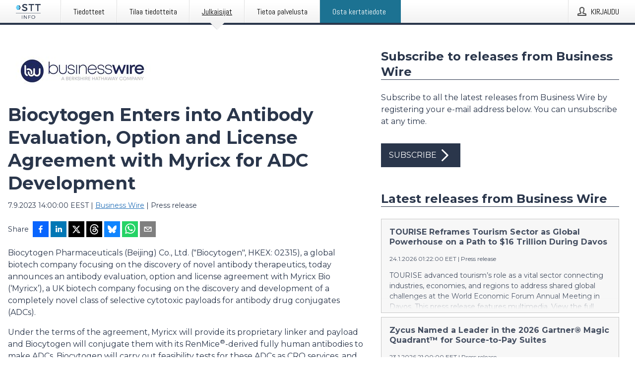

--- FILE ---
content_type: text/html; charset=utf-8
request_url: https://www.sttinfo.fi/tiedote/70016840/biocytogen-enters-into-antibody-evaluation-option-and-license-agreement-with-myricx-for-adc-development?publisherId=58763726&lang=en
body_size: 41456
content:
<!doctype html>
<html lang="fi" prefix="og: http://ogp.me/ns#">
<head>
<meta name="google-site-verification" content=_K3fGPMEVCf4EEIYJ6jyig7uJoz-zk9Oa8uwv3r6bCE />
<title data-rh="true">Biocytogen Enters into Antibody Evaluation, Option and License Agreement with Myricx for ADC Development | Business Wire</title>
<meta data-rh="true" charset="utf-8"/><meta data-rh="true" name="viewport" content="width=device-width, initial-scale=1"/><meta data-rh="true" name="description" content="Biocytogen Pharmaceuticals (Beijing) Co., Ltd. (&quot;Biocytogen&quot;, HKEX: 02315), a global biotech company focusing on the discovery of novel antibody therapeutics, today announces an antibody evaluation, option and license agreement with Myricx Bio (‘Myricx’), a UK biotech company focusing on the discovery and development of a completely novel class of selective cytotoxic payloads for antibody drug conjugates (ADCs). Under the terms of the agreement, Myricx will provide its proprietary linker and payload and Biocytogen will conjugate them with its RenMice®-derived fully human antibodies to make ADCs. Biocytogen will carry out feasibility tests for these ADCs as CRO services, and upon option exercise, Myricx will be responsible for further development and commercialization. Biocytogen will receive an upfront payment and, subject to exercise Biocytogen will be eligible to receive ongoing development and commercialisation milestone payments, as well as single-digit royalties on net sales. In t"/><meta data-rh="true" property="og:type" content="article"/><meta data-rh="true" property="og:title" content="Biocytogen Enters into Antibody Evaluation, Option and License Agreement with Myricx for ADC Development | Business Wire"/><meta data-rh="true" property="og:description" content="Biocytogen Pharmaceuticals (Beijing) Co., Ltd. (&quot;Biocytogen&quot;, HKEX: 02315), a global biotech company focusing on the discovery of novel antibody therapeutics, today announces an antibody evaluation, option and license agreement with Myricx Bio (‘Myricx’), a UK biotech company focusing on the discovery and development of a completely novel class of selective cytotoxic payloads for antibody drug conjugates (ADCs). Under the terms of the agreement, Myricx will provide its proprietary linker and payload and Biocytogen will conjugate them with its RenMice®-derived fully human antibodies to make ADCs. Biocytogen will carry out feasibility tests for these ADCs as CRO services, and upon option exercise, Myricx will be responsible for further development and commercialization. Biocytogen will receive an upfront payment and, subject to exercise Biocytogen will be eligible to receive ongoing development and commercialisation milestone payments, as well as single-digit royalties on net sales. In t"/><meta data-rh="true" property="og:url" content="https://www.sttinfo.fi/tiedote/70016840/biocytogen-enters-into-antibody-evaluation-option-and-license-agreement-with-myricx-for-adc-development?publisherId=58763726"/><meta data-rh="true" name="twitter:card" content="summary_large_image"/><meta data-rh="true" property="og:image" content="https://www.sttinfo.fi/data/images/00905/10116cf9-c5ab-4bb2-951a-a7a77cbf9112.jpg/social"/><meta data-rh="true" property="og:image:secure_url" content="https://www.sttinfo.fi/data/images/00905/10116cf9-c5ab-4bb2-951a-a7a77cbf9112.jpg/social"/><meta data-rh="true" property="og:image:width" content="700"/><meta data-rh="true" property="og:image:height" content="366"/>
<link data-rh="true" href="https://fonts.googleapis.com/css?family=Abel:400&amp;display=swap" type="text/css" rel="stylesheet"/><link data-rh="true" href="https://fonts.googleapis.com/css?family=Montserrat:700&amp;display=swap" type="text/css" rel="stylesheet"/><link data-rh="true" href="https://fonts.googleapis.com/css?family=Montserrat:400&amp;display=swap" type="text/css" rel="stylesheet"/><link data-rh="true" rel="canonical" href="https://www.sttinfo.fi/tiedote/70016840/biocytogen-enters-into-antibody-evaluation-option-and-license-agreement-with-myricx-for-adc-development?publisherId=58763726"/>
<style data-styled="true" data-styled-version="5.3.11">.iooSvk{display:block;margin:0 0 2rem;clear:both;color:#2a364b;font-size:0.9375rem;line-height:1.5;}/*!sc*/
.iooSvk img{height:auto;max-width:100%;}/*!sc*/
.iooSvk a{font-size:0.9375rem;color:#2973BA;display:inline-block;max-width:100%;text-overflow:ellipsis;overflow:hidden;vertical-align:bottom;}/*!sc*/
.iooSvk .prs-align--center{text-align:center;}/*!sc*/
.iooSvk .prs-align--left{text-align:left;}/*!sc*/
.iooSvk .prs-align--right{text-align:right;}/*!sc*/
.iooSvk ul.prs-align--center,.iooSvk ol.prs-align--center,.iooSvk ul.prs-align--right,.iooSvk ol.prs-align--right{list-style-position:inside;}/*!sc*/
.iooSvk table{font-size:1rem;display:block;border-collapse:collapse;overflow-x:auto;margin-bottom:1rem;width:100% !important;}/*!sc*/
.iooSvk table tr:first-child{border:transparent;font-weight:bold;}/*!sc*/
.iooSvk table tr:last-child{border:transparent;}/*!sc*/
.iooSvk table tr:nth-child(even){background-color:#f6f6f6;}/*!sc*/
.iooSvk table td{border:1px solid #4e4e4e;padding:0.5rem;vertical-align:middle;}/*!sc*/
.iooSvk table td.prs-align--center{text-align:center;}/*!sc*/
.iooSvk table td.prs-align--left{text-align:left;}/*!sc*/
.iooSvk table td.prs-align--right{text-align:right;}/*!sc*/
.iooSvk table p{margin:0;}/*!sc*/
.iooSvk p:first-of-type{margin-top:0;}/*!sc*/
@media (min-width:1248px){.iooSvk{font-size:1rem;}.iooSvk a{font-size:1rem;}}/*!sc*/
.iooSvk figure.content-figure{display:inline-block;margin:1rem 0 0 0;width:100%;}/*!sc*/
.iooSvk figure.content-figure div{display:-webkit-box;display:-webkit-flex;display:-ms-flexbox;display:flex;}/*!sc*/
.iooSvk .caption-wrapper{padding:1rem;font-size:1rem;line-height:1.5;background-color:#f6f6f6;}/*!sc*/
.iooSvk .caption-wrapper strong{font-weight:700;font-size:0.875rem;}/*!sc*/
.iooSvk blockquote{border-left:2px solid #C8C8C8;margin-left:1rem;padding-left:1rem;}/*!sc*/
data-styled.g1[id="release__PublicationContent-sc-6son67-0"]{content:"iooSvk,"}/*!sc*/
.fHpLfe{color:#2a364b;max-width:100%;font-size:0.875rem;line-height:1rem;margin-bottom:1.5rem;overflow:hidden;word-break:break-word;}/*!sc*/
.fHpLfe a{color:#2973BA;font-size:0.875rem;line-height:1rem;}/*!sc*/
data-styled.g2[id="release__Byline-sc-6son67-1"]{content:"fHpLfe,"}/*!sc*/
.fEGgRU{display:-webkit-box;display:-webkit-flex;display:-ms-flexbox;display:flex;-webkit-align-items:center;-webkit-box-align:center;-ms-flex-align:center;align-items:center;cursor:pointer;position:relative;background-color:#2a364b;padding:0 1.25rem;outline:0;border:0;border-radius:0;color:#fff;font-family:inherit;font-size:1rem;line-height:3rem;-webkit-transition:background-color 200ms ease-in-out;transition:background-color 200ms ease-in-out;text-align:left;text-transform:uppercase;height:3rem;min-width:160px;width:100%;max-width:160px;padding:0 1rem;}/*!sc*/
.fEGgRU:hover,.fEGgRU:focus{background-color:#6a6a6a;}/*!sc*/
data-styled.g22[id="forms__FormSubmitButton-sc-menndn-18"]{content:"fEGgRU,"}/*!sc*/
.eCAMbD{display:-webkit-box;display:-webkit-flex;display:-ms-flexbox;display:flex;-webkit-align-items:center;-webkit-box-align:center;-ms-flex-align:center;align-items:center;margin-left:auto;color:#fff;}/*!sc*/
data-styled.g23[id="forms__FormSubmitButtonIcon-sc-menndn-19"]{content:"eCAMbD,"}/*!sc*/
.bOWEOZ{display:-webkit-box;display:-webkit-flex;display:-ms-flexbox;display:flex;-webkit-flex-direction:column;-ms-flex-direction:column;flex-direction:column;height:100%;font-size:1rem;}/*!sc*/
@media (min-width:480px){.bOWEOZ{font-size:1rem;}}/*!sc*/
data-styled.g49[id="containers__Wrapper-sc-1d04lil-0"]{content:"bOWEOZ,"}/*!sc*/
.kuHHjz{display:-webkit-box;display:-webkit-flex;display:-ms-flexbox;display:flex;-webkit-flex-direction:column;-ms-flex-direction:column;flex-direction:column;min-height:100vh;}/*!sc*/
data-styled.g50[id="containers__HeightWrapper-sc-1d04lil-1"]{content:"kuHHjz,"}/*!sc*/
.jjSiCW{display:-webkit-box;display:-webkit-flex;display:-ms-flexbox;display:flex;-webkit-box-flex:1;-webkit-flex-grow:1;-ms-flex-positive:1;flex-grow:1;-webkit-flex-direction:row;-ms-flex-direction:row;flex-direction:row;-webkit-flex-wrap:wrap;-ms-flex-wrap:wrap;flex-wrap:wrap;-webkit-align-items:center;-webkit-box-align:center;-ms-flex-align:center;align-items:center;}/*!sc*/
@media (min-width:1248px){}/*!sc*/
@media (min-width:1556px){}/*!sc*/
.fCicMM{display:-webkit-box;display:-webkit-flex;display:-ms-flexbox;display:flex;-webkit-box-flex:1;-webkit-flex-grow:1;-ms-flex-positive:1;flex-grow:1;-webkit-flex-direction:row;-ms-flex-direction:row;flex-direction:row;-webkit-flex-wrap:wrap;-ms-flex-wrap:wrap;flex-wrap:wrap;-webkit-box-flex:1;-webkit-flex-grow:1;-ms-flex-positive:1;flex-grow:1;margin-left:0;max-width:720px;}/*!sc*/
@media (min-width:1248px){.fCicMM{margin-left:2rem;max-width:480px;}}/*!sc*/
@media (min-width:1556px){.fCicMM{margin-left:auto;max-width:620px;}}/*!sc*/
.cpFwlq{display:-webkit-box;display:-webkit-flex;display:-ms-flexbox;display:flex;-webkit-box-flex:1;-webkit-flex-grow:1;-ms-flex-positive:1;flex-grow:1;-webkit-flex-direction:row;-ms-flex-direction:row;flex-direction:row;-webkit-flex-wrap:wrap;-ms-flex-wrap:wrap;flex-wrap:wrap;}/*!sc*/
@media (min-width:1248px){}/*!sc*/
@media (min-width:1556px){}/*!sc*/
data-styled.g52[id="containers__FlexContainer-sc-1d04lil-3"]{content:"jjSiCW,fCicMM,cpFwlq,"}/*!sc*/
.kheLZT span.prs-content-placeholder{display:-webkit-box;display:-webkit-flex;display:-ms-flexbox;display:flex;background-image:url("data:image/svg+xml;utf8,%3Csvg viewBox='0 0 20 20' style='display: block; width: 20px; height: 20px;'%3E%3Cuse xlink:href='%23prs-icons_blocked'/%3E%3C/svg%3E");width:100%;background-color:#f6f6f6;border:1px solid #c6c6c6;font-size:0.875rem;padding:0.5rem;line-height:1.5;}/*!sc*/
.kheLZT span.prs-content-placeholder .prs-content-placeholder__container{display:-webkit-box;display:-webkit-flex;display:-ms-flexbox;display:flex;}/*!sc*/
.kheLZT span.prs-content-placeholder .prs-content-placeholder__container .prs-content-placeholder__icon{display:-webkit-box;display:-webkit-flex;display:-ms-flexbox;display:flex;-webkit-align-items:center;-webkit-box-align:center;-ms-flex-align:center;align-items:center;border-right:1px solid #c6c6c6;padding:0.5rem 1rem 0.5rem 0.5rem;margin-right:1rem;}/*!sc*/
.kheLZT span.prs-content-placeholder .prs-content-placeholder__container .prs-content-placeholder__icon svg{width:30px;height:30px;display:inline-block;}/*!sc*/
.kheLZT span.prs-content-placeholder .prs-content-placeholder__container .prs-content-placeholder__text{display:-webkit-box;display:-webkit-flex;display:-ms-flexbox;display:flex;-webkit-flex-direction:column;-ms-flex-direction:column;flex-direction:column;-webkit-box-pack:center;-webkit-justify-content:center;-ms-flex-pack:center;justify-content:center;padding-right:1rem;}/*!sc*/
.kheLZT span.prs-content-placeholder .prs-content-placeholder__container .prs-content-placeholder__text a{font-size:0.875rem;}/*!sc*/
.kheLZT.release iframe{max-width:100%;width:100%;border:0;}/*!sc*/
.kheLZT.article iframe{border:0;max-width:100%;display:block;}/*!sc*/
.kheLZT.short-message-thread iframe{max-width:100%;width:-webkit-fill-available !important;width:-moz-available !important;width:-webkit-fill-available !important;width:-moz-available !important;width:fill-available !important;border:0;display:block;}/*!sc*/
@media (min-width:1248px){.kheLZT{display:-webkit-box;display:-webkit-flex;display:-ms-flexbox;display:flex;-webkit-flex-wrap:wrap;-ms-flex-wrap:wrap;flex-wrap:wrap;-webkit-flex-direction:row;-ms-flex-direction:row;flex-direction:row;}}/*!sc*/
data-styled.g54[id="containers__ReleaseWrapper-sc-1d04lil-5"]{content:"kheLZT,"}/*!sc*/
.gRvSKM{width:100%;}/*!sc*/
data-styled.g55[id="containers__ReleaseSideWrapper-sc-1d04lil-6"]{content:"gRvSKM,"}/*!sc*/
.jFcQZV{max-width:720px;}/*!sc*/
@media (min-width:1248px){.jFcQZV{-webkit-flex:0 0 720px;-ms-flex:0 0 720px;flex:0 0 720px;}}/*!sc*/
.short-message-thread .containers__ReleaseContent-sc-1d04lil-7 .thread-item{position:relative;border-left:3px solid;padding-bottom:0.5rem;padding-left:2rem;margin-bottom:0.5rem;}/*!sc*/
.short-message-thread .containers__ReleaseContent-sc-1d04lil-7 .thread-item::before{content:'';position:absolute;left:-14px;top:-2px;width:20px;height:20px;border-radius:50%;background-color:white;border:4px solid;z-index:2;margin-left:2px;}/*!sc*/
.short-message-thread .containers__ReleaseContent-sc-1d04lil-7 .thread-item:not(:last-child)::after{content:'';position:absolute;left:-3px;bottom:-0.5rem;height:20%;width:3px;background-color:white;border-left:3px dotted;z-index:3;}/*!sc*/
.short-message-thread .containers__ReleaseContent-sc-1d04lil-7 .thread-item:last-child{padding-bottom:0;margin-bottom:0;}/*!sc*/
data-styled.g56[id="containers__ReleaseContent-sc-1d04lil-7"]{content:"jFcQZV,"}/*!sc*/
.flSOcC{display:block;clear:both;margin:0 0 3rem;width:100%;}/*!sc*/
@media (min-width:1248px){}/*!sc*/
.hVzZTk{display:block;clear:both;margin:0 0 3rem;width:100%;}/*!sc*/
@media (min-width:1248px){.hVzZTk{margin:0 0 4.5rem 0;}}/*!sc*/
data-styled.g58[id="containers__SectionWrapper-sc-1d04lil-9"]{content:"flSOcC,hVzZTk,"}/*!sc*/
.bCnmkv{color:#2a364b;display:-webkit-box;display:-webkit-flex;display:-ms-flexbox;display:flex;-webkit-flex-direction:row;-ms-flex-direction:row;flex-direction:row;-webkit-flex-wrap:wrap;-ms-flex-wrap:wrap;flex-wrap:wrap;margin-bottom:1rem;}/*!sc*/
.bCnmkv span{display:inline-block;line-height:32px;margin-right:0.5rem;font-size:0.9rem;}/*!sc*/
.bCnmkv .react-share__ShareButton{margin-right:0.25rem;cursor:pointer;}/*!sc*/
data-styled.g59[id="containers__ShareButtonContainer-sc-1d04lil-10"]{content:"bCnmkv,"}/*!sc*/
.htUbWE{display:-webkit-inline-box;display:-webkit-inline-flex;display:-ms-inline-flexbox;display:inline-flex;-webkit-align-items:center;-webkit-box-align:center;-ms-flex-align:center;align-items:center;cursor:pointer;color:#FFFFFF !important;border-radius:0;position:relative;background-color:#2a364b;padding:0 20px;outline:0;border:0;font-family:inherit;font-size:1rem;text-align:left;text-transform:uppercase;-webkit-text-decoration:none;text-decoration:none;-webkit-transition:background-color 200ms ease-in-out;transition:background-color 200ms ease-in-out;height:3rem;}/*!sc*/
.htUbWE:hover,.htUbWE:focus{background-color:#6a6a6a;}/*!sc*/
data-styled.g76[id="buttons__ButtonLink-sc-1gjvbsg-2"]{content:"htUbWE,"}/*!sc*/
.diDkHG{height:auto;max-width:100%;}/*!sc*/
data-styled.g78[id="image-elements__Image-sc-6rbjnd-1"]{content:"diDkHG,"}/*!sc*/
.loPYqc{height:auto;max-width:300px;max-height:50px;margin:0 0 1rem 0;}/*!sc*/
.loPYqc:not(:last-of-type){margin-right:.5rem;}/*!sc*/
@media (min-width:768px){.loPYqc{max-height:75px;}}/*!sc*/
@media (min-width:960px){.loPYqc{max-height:100px;}}/*!sc*/
.kZrTWa{height:auto;max-width:300px;max-height:50px;}/*!sc*/
@media (min-width:768px){.kZrTWa{max-height:75px;}}/*!sc*/
@media (min-width:960px){.kZrTWa{max-height:100px;}}/*!sc*/
data-styled.g79[id="image-elements__LogoImage-sc-6rbjnd-2"]{content:"loPYqc,kZrTWa,"}/*!sc*/
.jSmqYi{color:#2a364b;font-size:1.5rem;line-height:1.3;margin:0;display:block;}/*!sc*/
@media (min-width:768px){.jSmqYi{font-size:2.25rem;}}/*!sc*/
data-styled.g84[id="text-elements__Title-sc-1il5uxg-0"]{content:"jSmqYi,"}/*!sc*/
.gohSDY{color:#2a364b;font-family:'Montserrat',Arial,sans-serif;font-weight:700;}/*!sc*/
data-styled.g85[id="text-elements__ReleaseTitle-sc-1il5uxg-1"]{content:"gohSDY,"}/*!sc*/
.SjnhR{color:#2a364b;font-size:1.5rem;border-bottom:1px solid #2a364b;margin-top:0;margin-bottom:1.5rem;width:100%;line-height:1.3;}/*!sc*/
.SjnhR small{color:#2a364b;}/*!sc*/
data-styled.g86[id="text-elements__SectionTitle-sc-1il5uxg-2"]{content:"SjnhR,"}/*!sc*/
.jeOGXp{color:#2a364b;line-height:1.5;margin:0 0 2rem;}/*!sc*/
data-styled.g88[id="text-elements__Bodytext-sc-1il5uxg-4"]{content:"jeOGXp,"}/*!sc*/
.guDfjA{margin:0 auto;width:100%;padding:2rem 1rem;}/*!sc*/
@media (min-width:768px){.guDfjA{max-width:768px;padding:3rem 1.5rem;}}/*!sc*/
@media (min-width:960px){.guDfjA{max-width:100%;}}/*!sc*/
@media (min-width:1248px){.guDfjA{max-width:1248px;padding:3rem 0;}}/*!sc*/
@media (min-width:1556px){.guDfjA{max-width:1556px;}}/*!sc*/
data-styled.g89[id="site-content__SiteContent-sc-x0ym13-0"]{content:"guDfjA,"}/*!sc*/
.dFbKpv{color:#4e4e4e;font-size:0.875rem;line-height:1.5;background:#f6f6f6;border-top:1px solid #c6c6c6;margin-top:auto;padding:2rem 0;}/*!sc*/
.dFbKpv .footer__logo{margin-bottom:1rem;max-width:150px;max-height:30px;}/*!sc*/
.dFbKpv .footer__notification a{font-size:inherit;margin-right:0;}/*!sc*/
.dFbKpv .footer__notification div button{width:auto;max-width:100%;}/*!sc*/
.dFbKpv .footer__notification div button span{text-align:center;}/*!sc*/
.dFbKpv address{font-style:normal;}/*!sc*/
.dFbKpv a{cursor:pointer;font-size:0.875rem;line-height:1.5;-webkit-text-decoration:none;text-decoration:none;margin-right:0.5rem;}/*!sc*/
data-styled.g91[id="footer__Footer-sc-ixban3-0"]{content:"dFbKpv,"}/*!sc*/
.gsnZkB{cursor:pointer;position:relative;background-color:#f6f6f6;border:1px solid #c6c6c6;margin-bottom:0.5rem;max-height:px;width:100%;}/*!sc*/
.gsnZkB:last-of-type{margin-bottom:0;}/*!sc*/
.gsnZkB h1{padding:1rem;}/*!sc*/
.gsnZkB p{margin-bottom:0;line-height:1.5;color:#2a364b;}/*!sc*/
@media (min-width:1248px){.gsnZkB .latest-release__overlay{display:block;position:absolute;top:0;left:0;width:100%;height:100%;-webkit-transform:translateZ(0);-ms-transform:translateZ(0);transform:translateZ(0);-webkit-transition:all 125ms ease-out;transition:all 125ms ease-out;opacity:.13;background-color:#FFFFFF;}.gsnZkB:hover,.gsnZkB:focus{border:1px solid #c6c6c6;box-shadow:2px 2px 6px -4px #4e4e4e;}.gsnZkB:hover .latest-release__overlay,.gsnZkB:focus .latest-release__overlay{height:0;opacity:0;}.gsnZkB:hover .latest-release__title span,.gsnZkB:focus .latest-release__title span{-webkit-text-decoration:underline;text-decoration:underline;}.gsnZkB:hover .latest-release__title small,.gsnZkB:focus .latest-release__title small{-webkit-text-decoration:underline;text-decoration:underline;}}/*!sc*/
data-styled.g110[id="latest-release__LatestRelease-sc-8cce5y-0"]{content:"gsnZkB,"}/*!sc*/
.gyxAaB{display:-webkit-box;display:-webkit-flex;display:-ms-flexbox;display:flex;-webkit-flex-wrap:nowrap;-ms-flex-wrap:nowrap;flex-wrap:nowrap;-webkit-flex-direction:row;-ms-flex-direction:row;flex-direction:row;-webkit-text-decoration:none;text-decoration:none;height:100%;max-height:188px;overflow:hidden;}/*!sc*/
data-styled.g111[id="latest-release__LatestReleaseFlexContainer-sc-8cce5y-1"]{content:"gyxAaB,"}/*!sc*/
.bnjPxv{position:relative;overflow:hidden;}/*!sc*/
data-styled.g112[id="latest-release__LatestReleaseContentWrapper-sc-8cce5y-2"]{content:"bnjPxv,"}/*!sc*/
.jZOPgk{font-size:0.875rem;color:#2a364b;margin:0 1rem;padding-bottom:1rem;}/*!sc*/
data-styled.g113[id="latest-release__LatestReleaseContent-sc-8cce5y-3"]{content:"jZOPgk,"}/*!sc*/
.iqATIH{color:#2a364b;margin-bottom:2rem;}/*!sc*/
.iqATIH img{padding-right:1.5rem;max-width:100%;height:auto;}/*!sc*/
data-styled.g124[id="publishers__PublisherContainer-sc-y8colw-7"]{content:"iqATIH,"}/*!sc*/
.iDfgeo{line-height:1.5;margin:1rem 0;max-width:100%;color:#2a364b;font-size:0.9375rem;line-height:1.5;}/*!sc*/
.iDfgeo p:first-child{margin-top:0;}/*!sc*/
.iDfgeo a{color:#2973BA;font-size:0.9375rem;}/*!sc*/
@media (min-width:1248px){.iDfgeo{font-size:1rem;}.iDfgeo a{font-size:1rem;}}/*!sc*/
data-styled.g125[id="publishers__PublisherBoilerplate-sc-y8colw-8"]{content:"iDfgeo,"}/*!sc*/
.dtfJIp{font-style:normal;padding:1rem 0 0;line-height:1.5;min-width:100%;width:100%;}/*!sc*/
.dtfJIp a{color:#2973BA;display:block;max-width:100%;overflow:hidden;text-overflow:ellipsis;white-space:nowrap;margin:0 0 0.5rem;padding:0;}/*!sc*/
.dtfJIp a:last-of-type{margin:0;}/*!sc*/
@media (min-width:768px){.dtfJIp{border-left:1px solid #c6c6c6;padding:1rem 0 1rem 1.5rem;min-width:360px;max-width:360px;}}/*!sc*/
data-styled.g126[id="publishers__PublisherAddressBlock-sc-y8colw-9"]{content:"dtfJIp,"}/*!sc*/
.dEFswn{border:0;font-size:1rem;line-height:1.25;padding:1rem;margin:0;color:#2a364b;font-family:'Montserrat',Arial,sans-serif;font-weight:700;}/*!sc*/
.dEFswn small{display:block;margin-top:1rem;font-size:0.75rem;font-weight:normal;}/*!sc*/
data-styled.g131[id="grid-base__GridCardTitle-sc-14wtsyi-4"]{content:"dEFswn,"}/*!sc*/
.fIScKZ{color:#2a364b;font-family:'Montserrat',Arial,sans-serif;font-weight:400;}/*!sc*/
data-styled.g132[id="grid-base__GridCardSubtitle-sc-14wtsyi-5"]{content:"fIScKZ,"}/*!sc*/
button,hr,input{overflow:visible;}/*!sc*/
audio,canvas,progress,video{display:inline-block;}/*!sc*/
progress,sub,sup{vertical-align:baseline;}/*!sc*/
html{font-family:sans-serif;line-height:1.15;-ms-text-size-adjust:100%;-webkit-text-size-adjust:100%;}/*!sc*/
body{margin:0;}/*!sc*/
menu,article,aside,details,footer,header,nav,section{display:block;}/*!sc*/
h1{font-size:2em;margin:.67em 0;}/*!sc*/
figcaption,figure,main{display:block;}/*!sc*/
figure{margin:1em 40px;}/*!sc*/
hr{box-sizing:content-box;height:0;}/*!sc*/
code,kbd,pre,samp{font-family:monospace,monospace;font-size:1em;}/*!sc*/
a{background-color:transparent;-webkit-text-decoration-skip:objects;}/*!sc*/
a:active,a:hover{outline-width:0;}/*!sc*/
abbr[title]{border-bottom:none;-webkit-text-decoration:underline;text-decoration:underline;-webkit-text-decoration:underline dotted;text-decoration:underline dotted;}/*!sc*/
b,strong{font-weight:700;}/*!sc*/
dfn{font-style:italic;}/*!sc*/
mark{background-color:#ff0;color:#000;}/*!sc*/
small{font-size:80%;}/*!sc*/
sub,sup{font-size:75%;line-height:0;position:relative;}/*!sc*/
sub{bottom:-.25em;}/*!sc*/
sup{top:-.5em;}/*!sc*/
audio:not([controls]){display:none;height:0;}/*!sc*/
img{border-style:none;}/*!sc*/
svg:not(:root){overflow:hidden;}/*!sc*/
button,input,optgroup,select,textarea{font-family:sans-serif;font-size:100%;line-height:1.15;margin:0;}/*!sc*/
button,select{text-transform:none;}/*!sc*/
[type=submit],[type=reset],button,html [type=button]{-webkit-appearance:button;}/*!sc*/
[type=button]::-moz-focus-inner,[type=reset]::-moz-focus-inner,[type=submit]::-moz-focus-inner,button::-moz-focus-inner{border-style:none;padding:0;}/*!sc*/
[type=button]:-moz-focusring,[type=reset]:-moz-focusring,[type=submit]:-moz-focusring,button:-moz-focusring{outline:ButtonText dotted 1px;}/*!sc*/
fieldset{border:1px solid silver;margin:0 2px;padding:.35em .625em .75em;}/*!sc*/
legend{box-sizing:border-box;color:inherit;display:table;max-width:100%;padding:0;white-space:normal;}/*!sc*/
textarea{overflow:auto;}/*!sc*/
[type=checkbox],[type=radio]{box-sizing:border-box;padding:0;}/*!sc*/
[type=number]::-webkit-inner-spin-button,[type=number]::-webkit-outer-spin-button{height:auto;}/*!sc*/
[type=search]{-webkit-appearance:textfield;outline-offset:-2px;}/*!sc*/
[type=search]::-webkit-search-cancel-button,[type=search]::-webkit-search-decoration{-webkit-appearance:none;}/*!sc*/
::-webkit-file-upload-button{-webkit-appearance:button;font:inherit;}/*!sc*/
summary{display:list-item;}/*!sc*/
[hidden],template{display:none;}/*!sc*/
html,body,#root{box-sizing:border-box;font-size:16px;font-family:'Montserrat',Arial,sans-serif;font-weight:400;}/*!sc*/
*,*::before,*::after{box-sizing:border-box;}/*!sc*/
a{color:#2973BA;font-size:1rem;}/*!sc*/
a,area,button,[role="button"],input:not([type=range]),label,select,summary,textarea{-ms-touch-action:manipulation;touch-action:manipulation;}/*!sc*/
.disable-scroll{position:relative;overflow:hidden;height:100%;}/*!sc*/
#svg-sprite{display:none;}/*!sc*/
data-styled.g160[id="sc-global-bNbkmT1"]{content:"sc-global-bNbkmT1,"}/*!sc*/
.hBnyMm{position:absolute;top:0;height:100%;background-color:rgba(15,15,15,0.85);bottom:0;left:0;right:0;width:100%;z-index:200;opacity:0;visibility:hidden;-webkit-animation-name:kPIFVS;animation-name:kPIFVS;-webkit-animation-duration:200ms;animation-duration:200ms;-webkit-animation-fill-mode:forwards;animation-fill-mode:forwards;}/*!sc*/
data-styled.g161[id="styledBarNotification__BarNotificationOverlay-sc-1yv4aza-0"]{content:"hBnyMm,"}/*!sc*/
.SMXJJ{cursor:default;display:-webkit-box;display:-webkit-flex;display:-ms-flexbox;display:flex;-webkit-flex-flow:row wrap;-ms-flex-flow:row wrap;flex-flow:row wrap;-webkit-align-content:center;-ms-flex-line-pack:center;align-content:center;margin:0 auto;height:75px;width:100vw;padding:1rem;z-index:300;font-size:1rem;border-left:2rem solid #3399cc;color:#2a364b;background-color:#FFFFFF;border-bottom:1px solid #c6c6c6;-webkit-transform:translateY(-100%) animation-name:gDuLQv;-ms-transform:translateY(-100%) animation-name:gDuLQv;transform:translateY(-100%) animation-name:gDuLQv;-webkit-animation-duration:200ms;animation-duration:200ms;-webkit-animation-fill-mode:forwards;animation-fill-mode:forwards;}/*!sc*/
@media (min-width:768px){.SMXJJ{max-width:768px;}}/*!sc*/
@media (min-width:960px){.SMXJJ{max-width:100%;}}/*!sc*/
@media (min-width:1248px){.SMXJJ{max-width:1248px;}}/*!sc*/
@media (min-width:1556px){.SMXJJ{max-width:1556px;}}/*!sc*/
data-styled.g162[id="styledBarNotification__BarNotificationWrapper-sc-1yv4aza-1"]{content:"SMXJJ,"}/*!sc*/
.jqZLZE{color:#2a364b;margin-left:auto;}/*!sc*/
data-styled.g164[id="styledBarNotification__BarNotificationClose-sc-1yv4aza-3"]{content:"jqZLZE,"}/*!sc*/
.dLfMJQ{font-family:Abel,Arial,sans-serif;position:relative;z-index:200;width:100%;height:50px;background:linear-gradient(to bottom,rgba(255,255,255,1) 16%,rgba(242,242,242,1) 100%);border-bottom:4px solid #2a364b;}/*!sc*/
data-styled.g165[id="navbar__NavbarWrapper-sc-mofdt5-0"]{content:"dLfMJQ,"}/*!sc*/
.gUHzke{width:100%;height:100%;margin:0 auto;display:-webkit-box;display:-webkit-flex;display:-ms-flexbox;display:flex;-webkit-flex:1 0 0;-ms-flex:1 0 0;flex:1 0 0;-webkit-align-items:center;-webkit-box-align:center;-ms-flex-align:center;align-items:center;}/*!sc*/
.gUHzke .agency-logo{padding:0 2.5rem 0 1rem;margin:auto;}/*!sc*/
.gUHzke .agency-logo img{border:0;}/*!sc*/
.gUHzke .agency-logo__small{max-width:120px;max-height:25px;display:block;}/*!sc*/
.gUHzke .agency-logo__wide{max-width:150px;max-height:30px;display:none;}/*!sc*/
@media (min-width:768px){.gUHzke{max-width:768px;}.gUHzke .agency-logo__small{display:none;}.gUHzke .agency-logo__wide{display:block;}}/*!sc*/
@media (min-width:960px){.gUHzke{max-width:960px;}}/*!sc*/
@media (min-width:1248px){.gUHzke{max-width:1248px;}}/*!sc*/
@media (min-width:1556px){.gUHzke{max-width:1556px;}}/*!sc*/
data-styled.g166[id="navbar__NavbarContent-sc-mofdt5-1"]{content:"gUHzke,"}/*!sc*/
.iHSBLt{list-style:none;padding:0;margin:0;-webkit-box-flex:1;-webkit-flex-grow:1;-ms-flex-positive:1;flex-grow:1;height:100%;display:none;text-align:left;}/*!sc*/
@media (min-width:960px){.iHSBLt{max-width:960px;display:block;}}/*!sc*/
.ggiGcb{list-style:none;padding:0;margin:0;-webkit-box-flex:1;-webkit-flex-grow:1;-ms-flex-positive:1;flex-grow:1;height:100%;}/*!sc*/
@media (min-width:960px){.ggiGcb{max-width:960px;}}/*!sc*/
.jUPvPX{list-style:none;padding:0;margin:0;-webkit-box-flex:1;-webkit-flex-grow:1;-ms-flex-positive:1;flex-grow:1;height:100%;text-align:right;}/*!sc*/
@media (min-width:960px){.jUPvPX{max-width:960px;}}/*!sc*/
data-styled.g167[id="navbar__NavbarItems-sc-mofdt5-2"]{content:"iHSBLt,ggiGcb,jUPvPX,"}/*!sc*/
.dmdKmx{display:block;width:100%;height:100%;color:#000;padding:13px 24px 0;-webkit-text-decoration:none;text-decoration:none;}/*!sc*/
.dmdKmx .title{font:14px Abel,sans-serif;display:inline-block;vertical-align:middle;position:relative;z-index:15;margin:0;}/*!sc*/
.dmdKmx:focus{outline:none;border:1px solid black;margin-top:1px;height:calc(100% - 2px);}/*!sc*/
.dmdKmx:focus > .active-bg{position:absolute;top:50%;left:50%;-webkit-transform:translate(-50%,-50%);-ms-transform:translate(-50%,-50%);transform:translate(-50%,-50%);width:calc(100% - 3px);height:calc(100% - 2px);margin-top:1px;z-index:10;}/*!sc*/
.dmdKmx .title.active{-webkit-text-decoration:underline;text-decoration:underline;}/*!sc*/
@media (min-width:960px){.dmdKmx{padding:13px 20px 0 20px;}}/*!sc*/
@media (min-width:768px){.dmdKmx .title{font:16px Abel,sans-serif;}}/*!sc*/
@media (min-width:1248px){.dmdKmx{padding:13px 24px 0 24px;}.dmdKmx:hover,.dmdKmx:visited,.dmdKmx:focus{color:#000;-webkit-text-decoration:none;text-decoration:none;}}/*!sc*/
data-styled.g168[id="navbar__NavbarItemLink-sc-mofdt5-3"]{content:"dmdKmx,"}/*!sc*/
.cowdxy{position:relative;height:100%;display:inline-block;vertical-align:middle;border-left:1px solid #fff;margin-left:1px;}/*!sc*/
.cowdxy.highlighted-cta{border-left:1px solid #1C7292;}/*!sc*/
.cowdxy.highlighted-cta .navbar__NavbarItemLink-sc-mofdt5-3{background-color:#1C7292;}/*!sc*/
.cowdxy.highlighted-cta .navbar__NavbarItemLink-sc-mofdt5-3 .title{color:#FFFFFF;}/*!sc*/
.cowdxy.highlighted-cta .navbar__NavbarItemLink-sc-mofdt5-3 .title.active{color:#FFFFFF;}/*!sc*/
.cowdxy.highlighted-cta .navbar__NavbarItemLink-sc-mofdt5-3 .active-bg{border:3px solid #1C7292;background:#1C7292;}/*!sc*/
.cowdxy.highlighted-cta .navbar__NavbarItemLink-sc-mofdt5-3 .active-marker{background-color:#1C7292;}/*!sc*/
.cowdxy:first-of-type{border-left:1px solid #fff;}/*!sc*/
.cowdxy::before{content:'';width:1px;height:100%;position:absolute;top:0;left:-2px;background-color:#dedede;}/*!sc*/
@media (min-width:1248px){.cowdxy:hover,.cowdxy:focus{color:#2a364b;}}/*!sc*/
@media (min-width:960px){}/*!sc*/
.blzTzG{position:relative;height:100%;display:inline-block;vertical-align:middle;border-left:1px solid #fff;margin-left:1px;}/*!sc*/
.blzTzG.highlighted-cta{border-left:1px solid #1C7292;}/*!sc*/
.blzTzG.highlighted-cta .navbar__NavbarItemLink-sc-mofdt5-3{background-color:#1C7292;}/*!sc*/
.blzTzG.highlighted-cta .navbar__NavbarItemLink-sc-mofdt5-3 .title{color:#FFFFFF;}/*!sc*/
.blzTzG.highlighted-cta .navbar__NavbarItemLink-sc-mofdt5-3 .title.active{color:#FFFFFF;}/*!sc*/
.blzTzG.highlighted-cta .navbar__NavbarItemLink-sc-mofdt5-3 .active-bg{border:3px solid #1C7292;background:#1C7292;}/*!sc*/
.blzTzG.highlighted-cta .navbar__NavbarItemLink-sc-mofdt5-3 .active-marker{background-color:#1C7292;}/*!sc*/
.blzTzG:first-of-type{border-left:1px solid #fff;}/*!sc*/
.blzTzG::before{content:'';width:1px;height:100%;position:absolute;top:0;left:-2px;background-color:#dedede;}/*!sc*/
@media (min-width:1248px){.blzTzG:hover,.blzTzG:focus{color:#2a364b;}}/*!sc*/
.blzTzG .active-marker{display:block;width:20px;height:20px;position:absolute;bottom:-10px;left:calc(50% - 10px);background-color:#f2f2f2;-webkit-transform:rotate(45deg);-ms-transform:rotate(45deg);transform:rotate(45deg);z-index:5;box-shadow:0 1px 0 -1px #2a364b;}/*!sc*/
.blzTzG .active-marker.dark{background-color:#2a364b;}/*!sc*/
.blzTzG .active-bg{position:absolute;top:0;left:0;width:100%;height:100%;background:#fff;background:linear-gradient(to bottom,rgba(255,255,255,1) 16%,rgba(242,242,242,1) 100%);z-index:10;}/*!sc*/
@media (min-width:960px){}/*!sc*/
.iiZWHu{position:relative;height:100%;display:inline-block;vertical-align:middle;border-left:1px solid #fff;margin-left:1px;}/*!sc*/
.iiZWHu.highlighted-cta{border-left:1px solid #1C7292;}/*!sc*/
.iiZWHu.highlighted-cta .navbar__NavbarItemLink-sc-mofdt5-3{background-color:#1C7292;}/*!sc*/
.iiZWHu.highlighted-cta .navbar__NavbarItemLink-sc-mofdt5-3 .title{color:#FFFFFF;}/*!sc*/
.iiZWHu.highlighted-cta .navbar__NavbarItemLink-sc-mofdt5-3 .title.active{color:#FFFFFF;}/*!sc*/
.iiZWHu.highlighted-cta .navbar__NavbarItemLink-sc-mofdt5-3 .active-bg{border:3px solid #1C7292;background:#1C7292;}/*!sc*/
.iiZWHu.highlighted-cta .navbar__NavbarItemLink-sc-mofdt5-3 .active-marker{background-color:#1C7292;}/*!sc*/
.iiZWHu:first-of-type{border-left:1px solid #fff;}/*!sc*/
.iiZWHu::before{content:'';width:1px;height:100%;position:absolute;top:0;left:-2px;background-color:#dedede;}/*!sc*/
@media (min-width:1248px){.iiZWHu:hover,.iiZWHu:focus{color:#2a364b;}}/*!sc*/
@media (min-width:960px){.iiZWHu{display:none;text-align:left;}}/*!sc*/
data-styled.g169[id="navbar__NavbarItem-sc-mofdt5-4"]{content:"cowdxy,blzTzG,iiZWHu,"}/*!sc*/
.VZHjj{font-family:Abel,Arial,sans-serif;background-color:transparent;display:inline-block;vertical-align:middle;cursor:pointer;margin:0;outline:0;border:0;padding:0 16px;line-height:1;width:100%;height:100%;}/*!sc*/
.VZHjj:focus{outline:1px solid black;}/*!sc*/
data-styled.g170[id="navbar__NavbarButton-sc-mofdt5-5"]{content:"VZHjj,"}/*!sc*/
.cJsePX{color:#4e4e4e;position:relative;z-index:15;display:inline-block;vertical-align:middle;margin-right:0.5rem;display:inline-block;}/*!sc*/
.cJsePX svg{height:25px;width:25px;}/*!sc*/
@media (min-width:768px){}/*!sc*/
data-styled.g171[id="navbar-menu__MenuIcon-sc-10uq6pi-0"]{content:"cJsePX,"}/*!sc*/
.cjRoiU{font:16px 'Abel',sans-serif;position:absolute;top:0;left:0;right:0;padding-top:50px;background-color:#4d4e4f;-webkit-transform:translateY(-100%);-ms-transform:translateY(-100%);transform:translateY(-100%);-webkit-transition:-webkit-transform 300ms ease-in-out;-webkit-transition:transform 300ms ease-in-out;transition:transform 300ms ease-in-out;z-index:100;width:100%;min-height:100%;height:100%;}/*!sc*/
data-styled.g173[id="navbar-dropdown__Dropdown-sc-pmkskz-0"]{content:"cjRoiU,"}/*!sc*/
.dCVoYr{position:absolute;top:1rem;right:0.5rem;cursor:pointer;color:#fff;width:45px;height:45px;z-index:300;display:-webkit-box;display:-webkit-flex;display:-ms-flexbox;display:flex;-webkit-align-items:center;-webkit-box-align:center;-ms-flex-align:center;align-items:center;-webkit-box-pack:center;-webkit-justify-content:center;-ms-flex-pack:center;justify-content:center;border:none;background:none;}/*!sc*/
.dCVoYr:focus-visible{outline:auto;}/*!sc*/
data-styled.g174[id="navbar-dropdown__DropdownIcon-sc-pmkskz-1"]{content:"dCVoYr,"}/*!sc*/
.draUGT{position:relative;margin:0 auto;padding:3.5rem 1rem 1.5rem;min-height:100%;height:100%;width:100%;overflow-y:auto;-webkit-overflow-scrolling:touch;-webkit-transform:translateZ(0);-ms-transform:translateZ(0);transform:translateZ(0);}/*!sc*/
@media (min-width:768px){.draUGT{max-width:768px;}}/*!sc*/
@media (min-width:960px){.draUGT{max-width:960px;}}/*!sc*/
@media (min-width:1248px){.draUGT{max-width:1248px;}}/*!sc*/
@media (min-width:1556px){.draUGT{max-width:1556px;}}/*!sc*/
data-styled.g175[id="navbar-dropdown__DropdownContent-sc-pmkskz-2"]{content:"draUGT,"}/*!sc*/
.noScroll,.noScroll body{overflow:hidden !important;position:relative;height:100%;}/*!sc*/
#coiOverlay{background:rgba(15,15,15,0.85);display:-webkit-box;display:-webkit-flex;display:-ms-flexbox;display:flex;position:fixed;top:0;left:0;width:100%;height:100%;-webkit-box-pack:center;-webkit-justify-content:center;-ms-flex-pack:center;justify-content:center;-webkit-align-items:center;-webkit-box-align:center;-ms-flex-align:center;align-items:center;z-index:99999999999;box-sizing:border-box;padding-top:3rem;}/*!sc*/
@media (min-width:768px){#coiOverlay{padding-top:0;}}/*!sc*/
#coi-banner-wrapper{outline:0;width:600px;opacity:0;max-width:100%;max-height:100%;background:#FFFFFF;overflow-x:hidden;border-radius:0;border-style:solid;border-width:0;border-color:#2a364b;-webkit-transition:opacity 200ms;transition:opacity 200ms;}/*!sc*/
#coi-banner-wrapper *{-webkit-font-smoothing:antialiased;box-sizing:border-box;text-align:left;line-height:1.5;color:#2a364b;}/*!sc*/
#coi-banner-wrapper *:focus-visible,#coi-banner-wrapper *:focus{outline:0;}/*!sc*/
@-webkit-keyframes ci-bounce{#coi-banner-wrapper 0%,#coi-banner-wrapper 20%,#coi-banner-wrapper 50%,#coi-banner-wrapper 80%,#coi-banner-wrapper 100%{-webkit-transform:translateY(0);}#coi-banner-wrapper 40%{-webkit-transform:translateY(-30px);}#coi-banner-wrapper 60%{-webkit-transform:translateY(-20px);}}/*!sc*/
@-webkit-keyframes ci-bounce{0%,20%,50%,80%,100%{-webkit-transform:translateY(0);-ms-transform:translateY(0);transform:translateY(0);}40%{-webkit-transform:translateY(-30px);-ms-transform:translateY(-30px);transform:translateY(-30px);}60%{-webkit-transform:translateY(-20px);-ms-transform:translateY(-20px);transform:translateY(-20px);}}/*!sc*/
@keyframes ci-bounce{0%,20%,50%,80%,100%{-webkit-transform:translateY(0);-ms-transform:translateY(0);transform:translateY(0);}40%{-webkit-transform:translateY(-30px);-ms-transform:translateY(-30px);transform:translateY(-30px);}60%{-webkit-transform:translateY(-20px);-ms-transform:translateY(-20px);transform:translateY(-20px);}}/*!sc*/
#coi-banner-wrapper.ci-bounce{-webkit-animation-duration:1s;-webkit-animation-duration:1s;animation-duration:1s;-webkit-animation-name:bounce;-webkit-animation-name:ci-bounce;animation-name:ci-bounce;}/*!sc*/
#coi-banner-wrapper a[target="_blank"]:not(.coi-external-link):after{margin:0 3px 0 5px;content:url([data-uri]);}/*!sc*/
#coi-banner-wrapper #coiBannerHeadline{padding-bottom:0.5rem;margin:1rem 2rem 1rem 2rem;border-bottom:1px solid #e5e5e5;display:-webkit-box;display:-webkit-flex;display:-ms-flexbox;display:flex;-webkit-box-pack:center;-webkit-justify-content:center;-ms-flex-pack:center;justify-content:center;text-align:center;}/*!sc*/
#coi-banner-wrapper button.ci-btn-tab-active .ci-arrow{-webkit-transform:rotate(45deg) !important;-ms-transform:rotate(45deg) !important;transform:rotate(45deg) !important;-webkit-transform:rotate(45deg) !important;top:0px;}/*!sc*/
#coi-banner-wrapper button#showDetailsButton,#coi-banner-wrapper button#hideDetailsButton{-webkit-box-pack:center;-webkit-justify-content:center;-ms-flex-pack:center;justify-content:center;padding-top:1rem;padding-bottom:1rem;border-top:1px solid #e5e5e5;-webkit-transition:background-color 200ms ease-in-out,color 200ms ease-in-out;transition:background-color 200ms ease-in-out,color 200ms ease-in-out;}/*!sc*/
#coi-banner-wrapper button#showDetailsButton:hover,#coi-banner-wrapper button#hideDetailsButton:hover,#coi-banner-wrapper button#showDetailsButton:focus,#coi-banner-wrapper button#hideDetailsButton:focus{background-color:#6a6a6a;color:#FFFFFF;}/*!sc*/
#coi-banner-wrapper button#showDetailsButton:hover .ci-arrow,#coi-banner-wrapper button#hideDetailsButton:hover .ci-arrow,#coi-banner-wrapper button#showDetailsButton:focus .ci-arrow,#coi-banner-wrapper button#hideDetailsButton:focus .ci-arrow{border-color:#FFFFFF;}/*!sc*/
#coi-banner-wrapper button#hideDetailsButton{box-shadow:5px -5px 10px #e5e5e5;border-bottom:1px solid #e5e5e5;}/*!sc*/
#coi-banner-wrapper button#hideDetailsButton .ci-arrow{-webkit-transform:rotate(45deg) !important;-ms-transform:rotate(45deg) !important;transform:rotate(45deg) !important;-webkit-transform:rotate(45deg) !important;top:0px;}/*!sc*/
#coi-banner-wrapper button.action{display:block;-webkit-align-items:center;-webkit-box-align:center;-ms-flex-align:center;align-items:center;cursor:pointer;position:relative;padding:0 1.25rem;outline:0;border:0;font-family:inherit;font-size:1rem;text-align:center;text-transform:uppercase;-webkit-text-decoration:none;text-decoration:none;-webkit-transition:background-color 200ms ease-in-out;transition:background-color 200ms ease-in-out;height:3rem;margin:0.75rem;min-width:180px;}/*!sc*/
#coi-banner-wrapper button.action.primary{color:#FFFFFF;background-color:#2a364b;}/*!sc*/
#coi-banner-wrapper button.action.primary:hover,#coi-banner-wrapper button.action.primary:focus{background-color:#6a6a6a;color:#FFFFFF;}/*!sc*/
#coi-banner-wrapper button.action.secondary{color:inherit;background-color:#f6f6f6;border:1px solid #e5e5e5;}/*!sc*/
#coi-banner-wrapper button.action.secondary:hover,#coi-banner-wrapper button.action.secondary:focus{background-color:#6a6a6a;color:#FFFFFF;}/*!sc*/
#coi-banner-wrapper button.action.secondary.details-dependent{display:none;}/*!sc*/
#coi-banner-wrapper button.action.secondary.active{display:-webkit-box;display:-webkit-flex;display:-ms-flexbox;display:flex;}/*!sc*/
#coi-banner-wrapper .coi-banner__page{background-color:#FFFFFF;-webkit-flex:1;-ms-flex:1;flex:1;-webkit-flex-direction:column;-ms-flex-direction:column;flex-direction:column;-webkit-align-items:flex-end;-webkit-box-align:flex-end;-ms-flex-align:flex-end;align-items:flex-end;display:block;height:100%;}/*!sc*/
#coi-banner-wrapper .coi-banner__page a{line-height:1.5;cursor:pointer;-webkit-text-decoration:underline;text-decoration:underline;color:#2973BA;font-size:0.875rem;}/*!sc*/
#coi-banner-wrapper .coi-banner__page .ci-arrow{border:solid;border-width:0 3px 3px 0;display:inline-block;padding:3px;-webkit-transition:all .3s ease;transition:all .3s ease;margin-right:10px;width:10px;height:10px;-webkit-transform:rotate(-45deg);-ms-transform:rotate(-45deg);transform:rotate(-45deg);-webkit-transform:rotate(-45deg);position:relative;}/*!sc*/
#coi-banner-wrapper .coi-banner__page .coi-button-group{display:none;padding-bottom:0.5rem;display:none;-webkit-flex:auto;-ms-flex:auto;flex:auto;-webkit-box-pack:center;-webkit-justify-content:center;-ms-flex-pack:center;justify-content:center;-webkit-flex-direction:column;-ms-flex-direction:column;flex-direction:column;}/*!sc*/
@media (min-width:768px){#coi-banner-wrapper .coi-banner__page .coi-button-group{-webkit-flex-direction:row;-ms-flex-direction:row;flex-direction:row;}}/*!sc*/
#coi-banner-wrapper .coi-banner__page .coi-button-group.active{display:-webkit-box;display:-webkit-flex;display:-ms-flexbox;display:flex;}/*!sc*/
#coi-banner-wrapper .coi-banner__page .coi-banner__summary{background-color:#FFFFFF;}/*!sc*/
#coi-banner-wrapper .coi-banner__page .coi-consent-banner__update-consent-container{display:none;-webkit-box-pack:center;-webkit-justify-content:center;-ms-flex-pack:center;justify-content:center;background-color:#FFFFFF;position:-webkit-sticky;position:sticky;bottom:0;border-top:1px solid #e5e5e5;width:100%;}/*!sc*/
#coi-banner-wrapper .coi-banner__page .coi-consent-banner__update-consent-container button{width:100%;}/*!sc*/
@media (min-width:768px){#coi-banner-wrapper .coi-banner__page .coi-consent-banner__update-consent-container button{width:auto;}}/*!sc*/
#coi-banner-wrapper .coi-banner__page .coi-consent-banner__update-consent-container.active{display:-webkit-box;display:-webkit-flex;display:-ms-flexbox;display:flex;z-index:2;}/*!sc*/
#coi-banner-wrapper .coi-banner__page .coi-consent-banner__categories-wrapper{box-sizing:border-box;position:relative;padding:0 1rem 1rem 1rem;display:none;-webkit-flex-direction:column;-ms-flex-direction:column;flex-direction:column;}/*!sc*/
#coi-banner-wrapper .coi-banner__page .coi-consent-banner__categories-wrapper.active{display:-webkit-box;display:-webkit-flex;display:-ms-flexbox;display:flex;}/*!sc*/
#coi-banner-wrapper .coi-banner__page .coi-consent-banner__categories-wrapper .coi-consent-banner__category-container{display:-webkit-box;display:-webkit-flex;display:-ms-flexbox;display:flex;-webkit-flex-direction:column;-ms-flex-direction:column;flex-direction:column;padding:0.5rem 1rem 0.5rem 1rem;min-height:50px;-webkit-box-pack:center;-webkit-justify-content:center;-ms-flex-pack:center;justify-content:center;border-bottom:1px solid #e5e5e5;}/*!sc*/
#coi-banner-wrapper .coi-banner__page .coi-consent-banner__categories-wrapper .coi-consent-banner__category-container:last-child{border-bottom:0;}/*!sc*/
#coi-banner-wrapper .coi-banner__page .coi-consent-banner__categories-wrapper .coi-consent-banner__category-container .cookie-details__detail-container{-webkit-flex:1;-ms-flex:1;flex:1;word-break:break-word;display:-webkit-box;display:-webkit-flex;display:-ms-flexbox;display:flex;-webkit-flex-direction:column;-ms-flex-direction:column;flex-direction:column;padding-bottom:0.5rem;}/*!sc*/
#coi-banner-wrapper .coi-banner__page .coi-consent-banner__categories-wrapper .coi-consent-banner__category-container .cookie-details__detail-container a{font-size:0.75rem;}/*!sc*/
#coi-banner-wrapper .coi-banner__page .coi-consent-banner__categories-wrapper .coi-consent-banner__category-container .cookie-details__detail-container span{display:-webkit-box;display:-webkit-flex;display:-ms-flexbox;display:flex;}/*!sc*/
@media (min-width:768px){#coi-banner-wrapper .coi-banner__page .coi-consent-banner__categories-wrapper .coi-consent-banner__category-container .cookie-details__detail-container{-webkit-flex-direction:row;-ms-flex-direction:row;flex-direction:row;padding-bottom:0;}}/*!sc*/
#coi-banner-wrapper .coi-banner__page .coi-consent-banner__categories-wrapper .coi-consent-banner__category-container .cookie-details__detail-title{font-weight:bold;}/*!sc*/
@media (min-width:768px){#coi-banner-wrapper .coi-banner__page .coi-consent-banner__categories-wrapper .coi-consent-banner__category-container .cookie-details__detail-title{-webkit-flex:2;-ms-flex:2;flex:2;max-width:30%;}}/*!sc*/
#coi-banner-wrapper .coi-banner__page .coi-consent-banner__categories-wrapper .coi-consent-banner__category-container .cookie-details__detail-content{-webkit-flex:4;-ms-flex:4;flex:4;}/*!sc*/
#coi-banner-wrapper .coi-banner__page .coi-consent-banner__categories-wrapper .coi-consent-banner__category-container .coi-consent-banner__found-cookies{display:-webkit-box;display:-webkit-flex;display:-ms-flexbox;display:flex;-webkit-flex-direction:column;-ms-flex-direction:column;flex-direction:column;font-size:0.75rem;}/*!sc*/
#coi-banner-wrapper .coi-banner__page .coi-consent-banner__categories-wrapper .coi-consent-banner__category-container .coi-consent-banner__cookie-details{border:1px solid #e5e5e5;padding:0.5rem;margin-bottom:0.5rem;background-color:#f6f6f6;-webkit-flex-direction:column;-ms-flex-direction:column;flex-direction:column;}/*!sc*/
#coi-banner-wrapper .coi-banner__page .coi-consent-banner__categories-wrapper .coi-consent-banner__name-container{position:relative;display:-webkit-box;display:-webkit-flex;display:-ms-flexbox;display:flex;}/*!sc*/
#coi-banner-wrapper .coi-banner__page .coi-consent-banner__categories-wrapper .coi-consent-banner__category-name{cursor:pointer;display:-webkit-box;display:-webkit-flex;display:-ms-flexbox;display:flex;border:none;background:none;-webkit-align-items:baseline;-webkit-box-align:baseline;-ms-flex-align:baseline;align-items:baseline;min-width:30%;padding:0.5rem 0 0.5rem 0;-webkit-flex:unset;-ms-flex:unset;flex:unset;font-family:inherit;-webkit-transition:background-color 200ms ease-in-out,color 200ms ease-in-out;transition:background-color 200ms ease-in-out,color 200ms ease-in-out;}/*!sc*/
#coi-banner-wrapper .coi-banner__page .coi-consent-banner__categories-wrapper .coi-consent-banner__category-name span{-webkit-transition:color 200ms ease-in-out;transition:color 200ms ease-in-out;}/*!sc*/
#coi-banner-wrapper .coi-banner__page .coi-consent-banner__categories-wrapper .coi-consent-banner__category-name:hover,#coi-banner-wrapper .coi-banner__page .coi-consent-banner__categories-wrapper .coi-consent-banner__category-name:focus{background-color:#6a6a6a;}/*!sc*/
#coi-banner-wrapper .coi-banner__page .coi-consent-banner__categories-wrapper .coi-consent-banner__category-name:hover .ci-arrow,#coi-banner-wrapper .coi-banner__page .coi-consent-banner__categories-wrapper .coi-consent-banner__category-name:focus .ci-arrow{border-color:#FFFFFF;}/*!sc*/
#coi-banner-wrapper .coi-banner__page .coi-consent-banner__categories-wrapper .coi-consent-banner__category-name:hover span,#coi-banner-wrapper .coi-banner__page .coi-consent-banner__categories-wrapper .coi-consent-banner__category-name:focus span{color:#FFFFFF;}/*!sc*/
@media (min-width:768px){#coi-banner-wrapper .coi-banner__page .coi-consent-banner__categories-wrapper .coi-consent-banner__category-name{-webkit-flex-direction:column;-ms-flex-direction:column;flex-direction:column;}}/*!sc*/
#coi-banner-wrapper .coi-banner__page .coi-consent-banner__categories-wrapper .coi-consent-banner__category-name .coi-consent-banner__category-name-switch{padding-right:0.5rem;}/*!sc*/
#coi-banner-wrapper .coi-banner__page .coi-consent-banner__categories-wrapper .coi-consent-banner__category-name span{font-size:0.875rem;font-family:inherit;font-weight:bold;}/*!sc*/
#coi-banner-wrapper .coi-banner__page .coi-consent-banner__categories-wrapper .coi-consent-banner__category-controls{display:-webkit-box;display:-webkit-flex;display:-ms-flexbox;display:flex;-webkit-align-items:center;-webkit-box-align:center;-ms-flex-align:center;align-items:center;-webkit-flex-flow:row wrap;-ms-flex-flow:row wrap;flex-flow:row wrap;position:relative;}/*!sc*/
#coi-banner-wrapper .coi-banner__page .coi-consent-banner__categories-wrapper .coi-consent-banner__category-controls .coi-consent-banner__category-controls__label-toggle{display:-webkit-box;display:-webkit-flex;display:-ms-flexbox;display:flex;-webkit-align-items:center;-webkit-box-align:center;-ms-flex-align:center;align-items:center;-webkit-box-pack:justify;-webkit-justify-content:space-between;-ms-flex-pack:justify;justify-content:space-between;width:100%;}/*!sc*/
@media (min-width:768px){#coi-banner-wrapper .coi-banner__page .coi-consent-banner__categories-wrapper .coi-consent-banner__category-controls .coi-consent-banner__category-description{display:-webkit-box;display:-webkit-flex;display:-ms-flexbox;display:flex;}}/*!sc*/
#coi-banner-wrapper .coi-banner__page .coi-consent-banner__categories-wrapper .coi-consent-banner__category-controls .coi-consent-banner__switch-container{display:-webkit-box;display:-webkit-flex;display:-ms-flexbox;display:flex;}/*!sc*/
#coi-banner-wrapper .coi-banner__page .coi-consent-banner__categories-wrapper .coi-consent-banner__category-expander{position:absolute;opacity:0;z-index:-1;}/*!sc*/
#coi-banner-wrapper .coi-banner__page .coi-consent-banner__categories-wrapper .coi-checkboxes{position:relative;display:-webkit-box;display:-webkit-flex;display:-ms-flexbox;display:flex;-webkit-flex-direction:column-reverse;-ms-flex-direction:column-reverse;flex-direction:column-reverse;-webkit-box-pack:justify;-webkit-justify-content:space-between;-ms-flex-pack:justify;justify-content:space-between;-webkit-align-items:center;-webkit-box-align:center;-ms-flex-align:center;align-items:center;font-weight:500;}/*!sc*/
#coi-banner-wrapper .coi-banner__page .coi-consent-banner__categories-wrapper .coi-checkboxes .checkbox-toggle{background:#6a6a6a;width:65px;height:40px;border-radius:100px;position:relative;cursor:pointer;-webkit-transition:.3s ease;transition:.3s ease;-webkit-transform-origin:center;-ms-transform-origin:center;transform-origin:center;-webkit-transform:scale(.8);-ms-transform:scale(.8);transform:scale(.8);}/*!sc*/
#coi-banner-wrapper .coi-banner__page .coi-consent-banner__categories-wrapper .coi-checkboxes .checkbox-toggle:before{-webkit-transition:.3s ease;transition:.3s ease;content:'';width:30px;height:30px;position:absolute;background:#FFFFFF;left:5px;top:5px;box-sizing:border-box;color:#333333;border-radius:100px;}/*!sc*/
@media (min-width:768px){#coi-banner-wrapper .coi-banner__page .coi-consent-banner__categories-wrapper .coi-checkboxes .checkbox-toggle{-webkit-transform:scale(1);-ms-transform:scale(1);transform:scale(1);}}/*!sc*/
#coi-banner-wrapper .coi-banner__page .coi-consent-banner__categories-wrapper .coi-checkboxes input{opacity:0 !important;position:absolute;z-index:1;width:100%;height:100%;cursor:pointer;-webkit-clip:initial !important;clip:initial !important;left:0 !important;top:0 !important;display:block !important;}/*!sc*/
#coi-banner-wrapper .coi-banner__page .coi-consent-banner__categories-wrapper .coi-checkboxes input[type=checkbox]:focus-visible + .checkbox-toggle{-webkit-transition:0.05s;transition:0.05s;outline:0.2rem solid #2a364b80;outline-offset:2px;-moz-outline-radius:0.1875rem;}/*!sc*/
#coi-banner-wrapper .coi-banner__page .coi-consent-banner__categories-wrapper .coi-checkboxes input[type=checkbox]:checked + .checkbox-toggle{background:#2a364b;}/*!sc*/
#coi-banner-wrapper .coi-banner__page .coi-consent-banner__categories-wrapper .coi-checkboxes input[type=checkbox]:checked + .checkbox-toggle:before{left:30px;background:#FFFFFF;}/*!sc*/
#coi-banner-wrapper .coi-banner__page .coi-consent-banner__categories-wrapper .coi-consent-banner__description-container{display:none;width:100%;-webkit-align-self:flex-end;-ms-flex-item-align:end;align-self:flex-end;-webkit-flex-direction:column;-ms-flex-direction:column;flex-direction:column;}/*!sc*/
#coi-banner-wrapper .coi-banner__page .coi-consent-banner__categories-wrapper .tab-panel-active{display:-webkit-box;display:-webkit-flex;display:-ms-flexbox;display:flex;}/*!sc*/
#coi-banner-wrapper .coi-banner__page .coi-consent-banner__categories-wrapper .coi-consent-banner__category-description{font-size:0.875rem;padding-bottom:1rem;padding-top:0.5rem;max-width:80%;}/*!sc*/
#coi-banner-wrapper .coi-banner__page .coi-banner__page-footer{display:-webkit-box;display:-webkit-flex;display:-ms-flexbox;display:flex;position:-webkit-sticky;position:sticky;top:0;background-color:#FFFFFF;width:100%;border-bottom:0;z-index:2;}/*!sc*/
#coi-banner-wrapper .coi-banner__page .coi-banner__page-footer:focus{outline:0;}/*!sc*/
#coi-banner-wrapper .coi-banner__page .coi-banner__page-footer button{cursor:pointer;display:-webkit-box;display:-webkit-flex;display:-ms-flexbox;display:flex;border:none;background:none;-webkit-align-items:baseline;-webkit-box-align:baseline;-ms-flex-align:baseline;align-items:baseline;min-width:30%;padding:0.5rem 0 0.5rem 0;-webkit-flex:auto;-ms-flex:auto;flex:auto;font-family:inherit;}/*!sc*/
#coi-banner-wrapper .coi-banner__page .coi-banner__page-footer button.details-dependent{display:none;}/*!sc*/
#coi-banner-wrapper .coi-banner__page .coi-banner__page-footer button.active{display:-webkit-box;display:-webkit-flex;display:-ms-flexbox;display:flex;}/*!sc*/
#coi-banner-wrapper .coi-banner__page .coi-banner__text{color:#2a364b;font-size:0.875rem;}/*!sc*/
#coi-banner-wrapper .coi-banner__page .coi-banner__text .coi-banner__maintext{padding:0 2rem 1rem 2rem;}/*!sc*/
data-styled.g183[id="sc-global-esLCaf1"]{content:"sc-global-esLCaf1,"}/*!sc*/
@-webkit-keyframes kPIFVS{0%{opacity:1;}100%{opacity:0;visibility:hidden;}}/*!sc*/
@keyframes kPIFVS{0%{opacity:1;}100%{opacity:0;visibility:hidden;}}/*!sc*/
data-styled.g337[id="sc-keyframes-kPIFVS"]{content:"kPIFVS,"}/*!sc*/
@-webkit-keyframes gDuLQv{0%{-webkit-transform:translateY(0);-ms-transform:translateY(0);transform:translateY(0);}100%{-webkit-transform:translateY(-100%);-ms-transform:translateY(-100%);transform:translateY(-100%);}}/*!sc*/
@keyframes gDuLQv{0%{-webkit-transform:translateY(0);-ms-transform:translateY(0);transform:translateY(0);}100%{-webkit-transform:translateY(-100%);-ms-transform:translateY(-100%);transform:translateY(-100%);}}/*!sc*/
data-styled.g338[id="sc-keyframes-gDuLQv"]{content:"gDuLQv,"}/*!sc*/
</style>


</head>
<body>
<div id="root"><div class="containers__Wrapper-sc-1d04lil-0 bOWEOZ"><div class="containers__HeightWrapper-sc-1d04lil-1 kuHHjz"><div class="navigation"><nav class="navbar__NavbarWrapper-sc-mofdt5-0 dLfMJQ"><div class="navbar__NavbarContent-sc-mofdt5-1 gUHzke"><div class="agency-logo"><a class="agency-logo__link" href="/"><img class="agency-logo__wide" src="/data/images/static/logo-w_300_h_100.png" alt="Home"/><img class="agency-logo__small" src="/data/images/static/logo-w_300_h_100.png" alt="Home"/></a></div><ul class="navbar__NavbarItems-sc-mofdt5-2 iHSBLt"><li data-cypress="frontpage-nav-item" class="navbar__NavbarItem-sc-mofdt5-4 cowdxy"><a href="/" data-cypress="releases" class="navbar__NavbarItemLink-sc-mofdt5-3 dmdKmx"><span class="title">Tiedotteet</span><span class="active-marker"></span><span class="active-bg"></span></a></li><li data-cypress="frontpage-nav-item" class="navbar__NavbarItem-sc-mofdt5-4 cowdxy"><a href="/tilaa" data-cypress="releases" class="navbar__NavbarItemLink-sc-mofdt5-3 dmdKmx"><span class="title">Tilaa tiedotteita</span><span class="active-marker"></span><span class="active-bg"></span></a></li><li data-cypress="frontpage-nav-item" class="navbar__NavbarItem-sc-mofdt5-4 blzTzG"><a href="/julkaisijat" data-cypress="publishers" class="navbar__NavbarItemLink-sc-mofdt5-3 dmdKmx"><span class="title active">Julkaisijat</span><span class="active-marker"></span><span class="active-bg"></span></a></li><li data-cypress="frontpage-nav-item" class="navbar__NavbarItem-sc-mofdt5-4 cowdxy"><a href="https://www.viestintapalvelut.fi/stt-info-tiedotejakelu" data-cypress="service" class="navbar__NavbarItemLink-sc-mofdt5-3 dmdKmx"><span class="title">Tietoa palvelusta</span><span class="active-marker"></span><span class="active-bg"></span></a></li><li data-cypress="frontpage-nav-item" class="navbar__NavbarItem-sc-mofdt5-4 cowdxy highlighted-cta"><a href="https://www.viestintapalvelut.fi/kertatiedote" data-cypress="buy" class="navbar__NavbarItemLink-sc-mofdt5-3 dmdKmx"><span class="title">Osta kertatiedote</span><span class="active-marker"></span><span class="active-bg"></span></a></li></ul><ul class="navbar__NavbarItems-sc-mofdt5-2 ggiGcb"><li class="navbar__NavbarItem-sc-mofdt5-4 iiZWHu"><button aria-label="Avaa valikko" class="navbar__NavbarButton-sc-mofdt5-5 VZHjj"><span class="navbar-menu__MenuIcon-sc-10uq6pi-0 cJsePX"><svg style="display:block;height:25px;width:25px" class=""><use xlink:href="#prs-icons_menu"></use></svg></span><span class="active-marker dark"></span><span class="active-bg"></span></button></li></ul><ul class="navbar__NavbarItems-sc-mofdt5-2 jUPvPX"></ul></div></nav><div class="navbar-dropdown__Dropdown-sc-pmkskz-0 cjRoiU"><div class="navbar-dropdown__DropdownContent-sc-pmkskz-2 draUGT"><button data-cypress="dropdown-close" aria-label="Sulje kirjautumissivu" class="navbar-dropdown__DropdownIcon-sc-pmkskz-1 dCVoYr"><svg style="display:block;height:30px;width:30px" class=""><use xlink:href="#prs-icons_remove"></use></svg></button></div></div></div><div class="styledBarNotification__BarNotificationOverlay-sc-1yv4aza-0 hBnyMm"><section class="styledBarNotification__BarNotificationWrapper-sc-1yv4aza-1 SMXJJ"><div data-cypress="bar-notification-close" class="styledBarNotification__BarNotificationClose-sc-1yv4aza-3 jqZLZE"><svg style="display:block;height:36px;width:36px" class=""><use xlink:href="#prs-icons_remove"></use></svg></div></section></div><div class="site-content__SiteContent-sc-x0ym13-0 guDfjA"><article><div class="containers__ReleaseWrapper-sc-1d04lil-5 kheLZT release"><div class="containers__ReleaseContent-sc-1d04lil-7 jFcQZV"><div data-cypress="release-header"><a href="/uutishuone/58763726/business-wire"><img src="/data/images/00905/10116cf9-c5ab-4bb2-951a-a7a77cbf9112-w_300_h_100.jpg" alt="Business Wire" class="image-elements__LogoImage-sc-6rbjnd-2 loPYqc"/></a></div><h1 class="text-elements__Title-sc-1il5uxg-0 text-elements__ReleaseTitle-sc-1il5uxg-1 jSmqYi gohSDY">Biocytogen Enters into Antibody Evaluation, Option and License Agreement with Myricx for ADC Development</h1><p class="release__Byline-sc-6son67-1 fHpLfe">7.9.2023 14:00:00 EEST<!-- --> |<!-- --> <span style="white-space:nowrap;text-overflow:ellipsis"><a href="/uutishuone/58763726/business-wire">Business Wire</a> <!-- -->|</span> <!-- -->Press release</p><div class="containers__ShareButtonContainer-sc-1d04lil-10 bCnmkv"><span>Share</span><button aria-label="Jaa Facebookissa" networkName="facebook" class="react-share__ShareButton" style="background-color:transparent;border:none;padding:0;font:inherit;color:inherit;cursor:pointer"><svg viewBox="0 0 64 64" width="32" height="32"><rect width="64" height="64" rx="0" ry="0" fill="#0965FE"></rect><path d="M34.1,47V33.3h4.6l0.7-5.3h-5.3v-3.4c0-1.5,0.4-2.6,2.6-2.6l2.8,0v-4.8c-0.5-0.1-2.2-0.2-4.1-0.2 c-4.1,0-6.9,2.5-6.9,7V28H24v5.3h4.6V47H34.1z" fill="white"></path></svg></button><button aria-label="Jaa LinkedInissä" networkName="linkedin" class="react-share__ShareButton" style="background-color:transparent;border:none;padding:0;font:inherit;color:inherit;cursor:pointer"><svg viewBox="0 0 64 64" width="32" height="32"><rect width="64" height="64" rx="0" ry="0" fill="#0077B5"></rect><path d="M20.4,44h5.4V26.6h-5.4V44z M23.1,18c-1.7,0-3.1,1.4-3.1,3.1c0,1.7,1.4,3.1,3.1,3.1 c1.7,0,3.1-1.4,3.1-3.1C26.2,19.4,24.8,18,23.1,18z M39.5,26.2c-2.6,0-4.4,1.4-5.1,2.8h-0.1v-2.4h-5.2V44h5.4v-8.6 c0-2.3,0.4-4.5,3.2-4.5c2.8,0,2.8,2.6,2.8,4.6V44H46v-9.5C46,29.8,45,26.2,39.5,26.2z" fill="white"></path></svg></button><button aria-label="Jaa X-palveluun" networkName="twitter" class="react-share__ShareButton" style="background-color:transparent;border:none;padding:0;font:inherit;color:inherit;cursor:pointer"><svg viewBox="0 0 64 64" width="32" height="32"><rect width="64" height="64" rx="0" ry="0" fill="#000000"></rect><path d="M 41.116 18.375 h 4.962 l -10.8405 12.39 l 12.753 16.86 H 38.005 l -7.821 -10.2255 L 21.235 47.625 H 16.27 l 11.595 -13.2525 L 15.631 18.375 H 25.87 l 7.0695 9.3465 z m -1.7415 26.28 h 2.7495 L 24.376 21.189 H 21.4255 z" fill="white"></path></svg></button><button aria-label="Jaa Threadsiin" networkName="threads" class="react-share__ShareButton" style="background-color:transparent;border:none;padding:0;font:inherit;color:inherit;cursor:pointer"><svg viewBox="0 0 64 64" width="32" height="32"><rect width="64" height="64" rx="0" ry="0" fill="#000000"></rect><path d="M41.4569 31.0027C41.2867 30.9181 41.1138 30.8366 40.9386 30.7586C40.6336 24.9274 37.5624 21.5891 32.4055 21.5549C32.3821 21.5548 32.3589 21.5548 32.3355 21.5548C29.251 21.5548 26.6857 22.9207 25.1067 25.4063L27.9429 27.4247C29.1224 25.5681 30.9736 25.1723 32.3369 25.1723C32.3526 25.1723 32.3684 25.1723 32.384 25.1724C34.082 25.1837 35.3633 25.6958 36.1926 26.6947C36.7961 27.4218 37.1997 28.4267 37.3996 29.6949C35.8941 29.4294 34.266 29.3478 32.5255 29.4513C27.6225 29.7443 24.4705 32.711 24.6822 36.8332C24.7896 38.9242 25.7937 40.7231 27.5094 41.8982C28.96 42.8916 30.8282 43.3774 32.7699 43.2674C35.3341 43.1216 37.3456 42.1066 38.749 40.2507C39.8148 38.8413 40.4889 37.0149 40.7865 34.7136C42.0085 35.4787 42.9142 36.4855 43.4144 37.6959C44.2649 39.7534 44.3145 43.1344 41.6553 45.8908C39.3255 48.3055 36.525 49.3501 32.2926 49.3824C27.5977 49.3463 24.0471 47.7842 21.7385 44.7396C19.5768 41.8886 18.4595 37.7706 18.4179 32.5C18.4595 27.2293 19.5768 23.1113 21.7385 20.2604C24.0471 17.2157 27.5977 15.6537 32.2925 15.6175C37.0215 15.654 40.634 17.2235 43.0309 20.2829C44.2062 21.7831 45.0923 23.6698 45.6764 25.8696L49 24.9496C48.2919 22.2419 47.1778 19.9087 45.6616 17.9736C42.5888 14.0514 38.0947 12.0417 32.3041 12H32.2809C26.5022 12.0415 22.0584 14.0589 19.073 17.9961C16.4165 21.4997 15.0462 26.3747 15.0001 32.4856L15 32.5L15.0001 32.5144C15.0462 38.6252 16.4165 43.5004 19.073 47.004C22.0584 50.941 26.5022 52.9586 32.2809 53H32.3041C37.4418 52.9631 41.0632 51.5676 44.0465 48.4753C47.9496 44.4297 47.8321 39.3587 46.5457 36.2457C45.6227 34.0134 43.8631 32.2002 41.4569 31.0027ZM32.5863 39.6551C30.4374 39.7807 28.205 38.78 28.0949 36.6367C28.0133 35.0476 29.185 33.2743 32.7182 33.0631C33.1228 33.0389 33.5199 33.027 33.9099 33.027C35.1933 33.027 36.3939 33.1564 37.4854 33.4039C37.0783 38.6788 34.6902 39.5353 32.5863 39.6551Z" fill="white"></path></svg></button><button aria-label="Jaa Blueskyhin" networkName="bluesky" class="react-share__ShareButton" style="background-color:transparent;border:none;padding:0;font:inherit;color:inherit;cursor:pointer"><svg viewBox="0 0 64 64" width="32" height="32"><rect width="64" height="64" rx="0" ry="0" fill="#1185FE"></rect><path d="M21.945 18.886C26.015 21.941 30.393 28.137 32 31.461 33.607 28.137 37.985 21.941 42.055 18.886 44.992 16.681 49.75 14.975 49.75 20.403 49.75 21.487 49.128 29.51 48.764 30.813 47.497 35.341 42.879 36.496 38.772 35.797 45.951 37.019 47.778 41.067 43.833 45.114 36.342 52.801 33.066 43.186 32.227 40.722 32.073 40.27 32.001 40.059 32 40.238 31.999 40.059 31.927 40.27 31.773 40.722 30.934 43.186 27.658 52.801 20.167 45.114 16.222 41.067 18.049 37.019 25.228 35.797 21.121 36.496 16.503 35.341 15.236 30.813 14.872 29.51 14.25 21.487 14.25 20.403 14.25 14.975 19.008 16.681 21.945 18.886Z" fill="white"></path></svg></button><button aria-label="Jaa WhatsAppin kautta" networkName="whatsapp" class="react-share__ShareButton" style="background-color:transparent;border:none;padding:0;font:inherit;color:inherit;cursor:pointer"><svg viewBox="0 0 64 64" width="32" height="32"><rect width="64" height="64" rx="0" ry="0" fill="#25D366"></rect><path d="m42.32286,33.93287c-0.5178,-0.2589 -3.04726,-1.49644 -3.52105,-1.66732c-0.4712,-0.17346 -0.81554,-0.2589 -1.15987,0.2589c-0.34175,0.51004 -1.33075,1.66474 -1.63108,2.00648c-0.30032,0.33658 -0.60064,0.36247 -1.11327,0.12945c-0.5178,-0.2589 -2.17994,-0.80259 -4.14759,-2.56312c-1.53269,-1.37217 -2.56312,-3.05503 -2.86603,-3.57283c-0.30033,-0.5178 -0.03366,-0.80259 0.22524,-1.06149c0.23301,-0.23301 0.5178,-0.59547 0.7767,-0.90616c0.25372,-0.31068 0.33657,-0.5178 0.51262,-0.85437c0.17088,-0.36246 0.08544,-0.64725 -0.04402,-0.90615c-0.12945,-0.2589 -1.15987,-2.79613 -1.58964,-3.80584c-0.41424,-1.00971 -0.84142,-0.88027 -1.15987,-0.88027c-0.29773,-0.02588 -0.64208,-0.02588 -0.98382,-0.02588c-0.34693,0 -0.90616,0.12945 -1.37736,0.62136c-0.4712,0.5178 -1.80194,1.76053 -1.80194,4.27186c0,2.51134 1.84596,4.945 2.10227,5.30747c0.2589,0.33657 3.63497,5.51458 8.80262,7.74113c1.23237,0.5178 2.1903,0.82848 2.94111,1.08738c1.23237,0.38836 2.35599,0.33657 3.24402,0.20712c0.99159,-0.15534 3.04985,-1.24272 3.47963,-2.45956c0.44013,-1.21683 0.44013,-2.22654 0.31068,-2.45955c-0.12945,-0.23301 -0.46601,-0.36247 -0.98382,-0.59548m-9.40068,12.84407l-0.02589,0c-3.05503,0 -6.08417,-0.82849 -8.72495,-2.38189l-0.62136,-0.37023l-6.47252,1.68286l1.73463,-6.29129l-0.41424,-0.64725c-1.70875,-2.71846 -2.6149,-5.85116 -2.6149,-9.07706c0,-9.39809 7.68934,-17.06155 17.15993,-17.06155c4.58253,0 8.88029,1.78642 12.11655,5.02268c3.23625,3.21036 5.02267,7.50812 5.02267,12.06476c-0.0078,9.3981 -7.69712,17.06155 -17.14699,17.06155m14.58906,-31.58846c-3.93529,-3.80584 -9.1133,-5.95471 -14.62789,-5.95471c-11.36055,0 -20.60848,9.2065 -20.61625,20.52564c0,3.61684 0.94757,7.14565 2.75211,10.26282l-2.92557,10.63564l10.93337,-2.85309c3.0136,1.63108 6.4052,2.4958 9.85634,2.49839l0.01037,0c11.36574,0 20.61884,-9.2091 20.62403,-20.53082c0,-5.48093 -2.14111,-10.64081 -6.03239,-14.51915" fill="white"></path></svg></button><button aria-label="Jaa sähköpostilla" networkName="email" class="react-share__ShareButton" style="background-color:transparent;border:none;padding:0;font:inherit;color:inherit;cursor:pointer"><svg viewBox="0 0 64 64" width="32" height="32"><rect width="64" height="64" rx="0" ry="0" fill="#7f7f7f"></rect><path d="M17,22v20h30V22H17z M41.1,25L32,32.1L22.9,25H41.1z M20,39V26.6l12,9.3l12-9.3V39H20z" fill="white"></path></svg></button></div><div class="release__PublicationContent-sc-6son67-0 iooSvk"><div><p>
Biocytogen Pharmaceuticals (Beijing) Co., Ltd. ("Biocytogen", HKEX: 02315), a global biotech company focusing on the discovery of novel antibody therapeutics, today announces an antibody evaluation, option and license agreement with Myricx Bio (‘Myricx’), a UK biotech company focusing on the discovery and development of a completely novel class of selective cytotoxic payloads for antibody drug conjugates (ADCs).

</p>
      <p>
Under the terms of the agreement, Myricx will provide its proprietary linker and payload and Biocytogen will conjugate them with its RenMice<sup>®</sup>-derived fully human antibodies to make ADCs. Biocytogen will carry out feasibility tests for these ADCs as CRO services, and upon option exercise, Myricx will be responsible for further development and commercialization. Biocytogen will receive an upfront payment and, subject to exercise Biocytogen will be eligible to receive ongoing development and commercialisation milestone payments, as well as single-digit royalties on net sales.

</p>
      <p>
In this project, the antibodies developed by Biocytogen were not only screened by its high specificity, cross-species reactivity, high affinity and good developabilities, but also by its high internalization activity specifically for ADC uses.

</p>
      <p>
NMT is an enzyme that adds a specific lipid modification to a number of protein targets key to cancer cell survival. Myricx is developing a pipeline of ADCs to address serious unmet needs in oncology based on its NMT inhibitor (NMTi) payload chemistry platform and has demonstrated excellent preclinical efficacy and safety across multiple solid tumour associated antigens and cancer cell types.

</p>
      <p>
"Thanks to Myricx recognition of our antibody assets, preclinical discovery expertise and CMC capabilities,” <strong>said by Dr. Yuelei Shen, President and CEO of Biocytogen.</strong> “Myricx is a leading expert in NMTi payloads and we believe that the combination of both companies’ strengths will result in ADC drugs with first-in-class and best-in-class potential.”

</p>
      <p>
         <strong>Myricx CEO Dr Robin Carr said:</strong> “We are delighted to have reached this agreement with Biocytogen with ground-breaking technology to develop novel antibodies for use in drug development. We believe that the combination of its antibody with our novel NMTi-based selective cytotoxic payloads will enable us to develop best-in-class ADCs to meet significant clinical needs in oncology. NMT inhibitors represent a novel class of ADC payloads that can be exploited as targeted therapies in cancer. Based on our positive proof of concept data we believe that ADC-NMTi offers huge potential for selective cancer cell killing via its unique mechanism of action.”

</p>
      <p>
         <strong>About Biocytogen</strong>

      </p>
      <p>
Biocytogen (HKEX: 02315) is a global biotechnology company that drives the research and development of novel antibody-based drugs with innovative technologies. Using its proprietary RenMab™/RenLite<sup>®</sup>/RenNano<sup>®</sup> mice platforms for fully human monoclonal, bispecific/multispecific antibody and nanobody development, Biocytogen has integrated its <i>in vivo</i> drug efficacy screening platforms and strong clinical development expertise to streamline the entire drug development process. Biocytogen is undertaking a large-scale project to develop first-in-class and/or best-in-class antibody drugs for more than 1000 targets, known as Project Integrum (RenMice™ HiTS Platform). As of June 30, 2023, 50 therapeutic antibody co-development/out-licensing/transfer agreements and 42 target-nominated RenMice™ licensing projects have been established worldwide, including several partnerships with multinational pharmaceutical companies (MNCs). Biocytogen's pipeline is comprised of 10 core assets, with partnerships established for multiple clinical assets. Headquartered in Beijing, Biocytogen has branches in China (Haimen Jiangsu, Shanghai), USA (Boston, San Francisco), and Germany (Heidelberg). For more information, please visit <a href="https://cts.businesswire.com/ct/CT?id=smartlink&amp;url=http%3A%2F%2Fen.biocytogen.com.cn&amp;esheet=53550563&amp;newsitemid=20230907843131&amp;lan=en-US&amp;anchor=http%3A%2F%2Fen.biocytogen.com.cn&amp;index=1&amp;md5=453de08e16867b37141374a1c0ebfd37" rel="nofollow">http://en.biocytogen.com.cn</a>.

</p>
      <p>
         <strong>About Myricx Bio - </strong>
         <a href="https://cts.businesswire.com/ct/CT?id=smartlink&amp;url=http%3A%2F%2Fwww.myricxbio.com&amp;esheet=53550563&amp;newsitemid=20230907843131&amp;lan=en-US&amp;anchor=www.myricxbio.com&amp;index=2&amp;md5=b160d715c066910679d0012fcc74a15a" rel="nofollow">www.myricxbio.com</a>

      </p>
      <p>
Myricx Bio (“Myricx”) is a UK biotech company focused on the discovery and development of a completely novel class of selective cytotoxic payloads for antibody drug conjugates (ADCs), based on inhibitors of <i>N</i>-myristoyltransferases (NMT) for the treatment of cancer.

</p>
      <p>
NMT is an enzyme that adds a specific lipid modification to a number of protein targets key to cancer cell survival. Myricx is advancing a pipeline of ADCs to address serious unmet needs in oncology based on its NMT inhibitor (NMTi) payload chemistry platform and has demonstrated excellent preclinical efficacy and safety across multiple solid tumour associated antigens and cancer cell types.

</p>
      <p>
Based in London, Myricx is a spin out from Imperial College London and the Francis Crick Institute with investment from Sofinnova Partners and Brandon Capital Partners.

</p>
      <p>
Myricx Bio is the trading name of Myricx Pharma Limited.

</p>
      <p>
Follow us on <a href="https://cts.businesswire.com/ct/CT?id=smartlink&amp;url=https%3A%2F%2Fwww.linkedin.com%2Fcompany%2Fmyricx-pharma-ltd%2F&amp;esheet=53550563&amp;newsitemid=20230907843131&amp;lan=en-US&amp;anchor=LinkedIn&amp;index=3&amp;md5=1f7905bd4f65355608e78e83247c6099" rel="nofollow">LinkedIn</a>.

</p>
      <p>
         <span class="prs-content-placeholder"><span class="prs-content-placeholder__container"><span class="prs-content-placeholder__icon"><svg><use xlink:href="#prs-icons_blocked"></use></svg></span><span class="prs-content-placeholder__text"><span>To view this piece of content from cts.businesswire.com, please give your consent at the <a href="#prs-external-content-notification">top of this page</a>.</span></span></span></span>
         <span class="bwct31415">
      </span></p>
      <p id="mmgallerylink">
         <span id="mmgallerylink-phrase">View source version on businesswire.com: </span>
         <span id="mmgallerylink-link">
            <a href="https://www.businesswire.com/news/home/20230907843131/en/" rel="nofollow">https://www.businesswire.com/news/home/20230907843131/en/</a>
         </span>
      </p>
      <h3>Contact information</h3>
      <p>
         <strong>Biocytogen 
</strong>
         <br>
        Antibody assets and platforms: <a href="mailto:BD-Licensing@biocytogen.com" rel="nofollow">BD-Licensing@biocytogen.com 
</a>
         <br>
        Media: <a href="mailto:pr@bbctg.com.cn" rel="nofollow">pr@bbctg.com.cn</a>

      </p></div></div><section class="containers__SectionWrapper-sc-1d04lil-9 flSOcC"><h2 class="text-elements__SectionTitle-sc-1il5uxg-2 SjnhR">About Business Wire</h2><section data-cypress="publisher-container" class="publishers__PublisherContainer-sc-y8colw-7 iqATIH"><div class="containers__FlexContainer-sc-1d04lil-3 jjSiCW"><a href="/uutishuone/58763726/business-wire"><img src="/data/images/00723/11470d67-7fc1-4309-8010-58d77e2511c7-w_300_h_250.jpg" alt="Business Wire" class="image-elements__LogoImage-sc-6rbjnd-2 kZrTWa"/></a><address class="publishers__PublisherAddressBlock-sc-y8colw-9 dtfJIp">Business Wire<br/><br/> <br/><br/><a href="http://www.businesswire.com">http://www.businesswire.com</a></address></div><div class="publishers__PublisherBoilerplate-sc-y8colw-8 iDfgeo"><p><span>For more than 50 years, Business Wire has been the global leader in press release distribution and regulatory disclosure.</span></p></div></section></section></div><div class="containers__FlexContainer-sc-1d04lil-3 fCicMM"><div class="containers__ReleaseSideWrapper-sc-1d04lil-6 gRvSKM"><section data-cypress="subscribe" class="containers__SectionWrapper-sc-1d04lil-9 flSOcC"><h2 class="text-elements__SectionTitle-sc-1il5uxg-2 SjnhR">Subscribe to releases from Business Wire</h2><p class="text-elements__Bodytext-sc-1il5uxg-4 jeOGXp">Subscribe to all the latest releases from Business Wire by registering your e-mail address below. You can unsubscribe at any time.</p><button class="forms__FormSubmitButton-sc-menndn-18 fEGgRU">Subscribe<span class="forms__FormSubmitButtonIcon-sc-menndn-19 eCAMbD"><svg style="display:block;height:30px;width:30px" class=""><use xlink:href="#prs-icons_next"></use></svg></span></button></section><section class="containers__SectionWrapper-sc-1d04lil-9 hVzZTk"><h2 class="text-elements__SectionTitle-sc-1il5uxg-2 SjnhR">Latest releases from Business Wire</h2><div class="containers__FlexContainer-sc-1d04lil-3 cpFwlq"><section class="containers__SectionWrapper-sc-1d04lil-9 flSOcC"><article class="latest-release__LatestRelease-sc-8cce5y-0 gsnZkB"><a class="latest-release__LatestReleaseFlexContainer-sc-8cce5y-1 gyxAaB" href="/tiedote/71760003/tourise-reframes-tourism-sector-as-global-powerhouse-on-a-path-to-dollar16-trillion-during-davos?publisherId=58763726"><div class="latest-release__LatestReleaseContentWrapper-sc-8cce5y-2 bnjPxv"><h2 class="text-elements__SectionTitle-sc-1il5uxg-2 grid-base__GridCardTitle-sc-14wtsyi-4 SjnhR dEFswn latest-release__title">TOURISE Reframes Tourism Sector as Global Powerhouse on a Path to $16 Trillion During Davos<small class="grid-base__GridCardSubtitle-sc-14wtsyi-5 fIScKZ">24.1.2026 01:22:00 EET<!-- --> | <!-- -->Press release</small></h2><p class="latest-release__LatestReleaseContent-sc-8cce5y-3 jZOPgk">TOURISE advanced tourism’s role as a vital sector connecting industries, economies, and regions to address shared global challenges at the World Economic Forum Annual Meeting in Davos. This press release features multimedia. View the full release here: https://www.businesswire.com/news/home/20260123950180/en/ His Excellency Ahmed Al‑Khateeb, Minister of Tourism of Saudi Arabia and Chairman of TOURISE, convenes executives from Trip.com, Visa, TikTok, PayPal, Salesforce, Forbes, Avolta, ByteDance, and more at Davos 2026 Often overlooked as a siloed industry, TOURISE pressed the importance of tourism being recognized as a strategic sector, contributing one in every $10 to global GDP and uplifting every industry it touches. His Excellency Ahmed Al Khateeb, Minister of Tourism of Saudi Arabia and Chairman of TOURISE said alliances and collaboration across sectors will see tourism continue to rise. “Tourism is more than a lifestyle sector, it functions as a strategic economic system. TOURISE</p></div></a><div class="latest-release__overlay"></div></article><article class="latest-release__LatestRelease-sc-8cce5y-0 gsnZkB"><a class="latest-release__LatestReleaseFlexContainer-sc-8cce5y-1 gyxAaB" href="/tiedote/71759967/zycus-named-a-leader-in-the-2026-gartnerr-magic-quadranttm-for-source-to-pay-suites?publisherId=58763726"><div class="latest-release__LatestReleaseContentWrapper-sc-8cce5y-2 bnjPxv"><h2 class="text-elements__SectionTitle-sc-1il5uxg-2 grid-base__GridCardTitle-sc-14wtsyi-4 SjnhR dEFswn latest-release__title">Zycus Named a Leader in the 2026 Gartner® Magic Quadrant™ for Source-to-Pay Suites<small class="grid-base__GridCardSubtitle-sc-14wtsyi-5 fIScKZ">23.1.2026 21:00:00 EET<!-- --> | <!-- -->Press release</small></h2><p class="latest-release__LatestReleaseContent-sc-8cce5y-3 jZOPgk">Zycus, a global provider in Source-to-Pay (S2P) technology, today announced that it has been recognized as a Leaderin the 2026 Gartner® Magic Quadrant™ for Source-to-Pay Suites. We believe the report points to Zycus’ continued investment in Merlin Intake to streamline user experience and Agentic AI to support workflows such as tail-spend management via autonomous negotiation. This aligns with Zycus’ “Intake to Outcomes” (I2O) belief: simplify how work enters procurement, orchestrate execution with Agentic AI, and deliver outcomes with the right governance and control. “Being recognized as a Leader in the Gartner Magic Quadrant for Source-to-Pay Suites reflects our long-term commitment to innovation, customer outcomes, and responsible AI,” said Aatish Dedhia, Founder &amp; CEO of Zycus. “Merlin Agentic AI is designed to move beyond task automation towards end-to-end outcome-based autonomous workflows, contextual decision-making helping procurement teams operate with greater speed, intellige</p></div></a><div class="latest-release__overlay"></div></article><article class="latest-release__LatestRelease-sc-8cce5y-0 gsnZkB"><a class="latest-release__LatestReleaseFlexContainer-sc-8cce5y-1 gyxAaB" href="/tiedote/71759940/bureau-veritas-to-acquire-a-leading-sustainability-specialist-for-consumer-products-in-italy?publisherId=58763726"><div class="latest-release__LatestReleaseContentWrapper-sc-8cce5y-2 bnjPxv"><h2 class="text-elements__SectionTitle-sc-1il5uxg-2 grid-base__GridCardTitle-sc-14wtsyi-4 SjnhR dEFswn latest-release__title">Bureau Veritas to Acquire a Leading Sustainability Specialist for Consumer Products in Italy<small class="grid-base__GridCardSubtitle-sc-14wtsyi-5 fIScKZ">23.1.2026 19:13:00 EET<!-- --> | <!-- -->Press release</small></h2><p class="latest-release__LatestReleaseContent-sc-8cce5y-3 jZOPgk">Bureau Veritas, a global leader in Testing, Inspection, and Certification services (TIC), announces the acquisition of SPIN360, a leading Italian consulting firm specialized in sustainable innovation and development across primary premium fashion and luxury brands. This acquisition aligns with Bureau Veritas’ LEAP | 28 strategy to create new strongholds in the Consumer Product Services (CPS) industry, and to accelerate its growth in key markets such as Italy. The transaction will deliver on value creation opportunities, by combining SPIN360&#x27;s proprietary Life Cycle Assessment (LCA) tools and data-driven advisory services with Bureau Veritas&#x27; certification and supply chain auditing expertise. It will also help position Bureau Veritas as a global center of excellence for premium fashion and luxury. Created in 2009 and based in Milan, SPIN360 provides technical advisory services covering LCA, life cycle costing, environmental product declarations, carbon footprint, supply chain engagement</p></div></a><div class="latest-release__overlay"></div></article><article class="latest-release__LatestRelease-sc-8cce5y-0 gsnZkB"><a class="latest-release__LatestReleaseFlexContainer-sc-8cce5y-1 gyxAaB" href="/tiedote/71759938/hcltech-to-acquire-singapore-based-finergic-to-boost-digital-transformation-offerings-for-wealth-management-industry?publisherId=58763726"><div class="latest-release__LatestReleaseContentWrapper-sc-8cce5y-2 bnjPxv"><h2 class="text-elements__SectionTitle-sc-1il5uxg-2 grid-base__GridCardTitle-sc-14wtsyi-4 SjnhR dEFswn latest-release__title">HCLTech to Acquire Singapore-based Finergic to Boost Digital Transformation Offerings for Wealth Management Industry<small class="grid-base__GridCardSubtitle-sc-14wtsyi-5 fIScKZ">23.1.2026 18:55:00 EET<!-- --> | <!-- -->Press release</small></h2><p class="latest-release__LatestReleaseContent-sc-8cce5y-3 jZOPgk">HCLTech, a leading global technology company, today announced that it has signed a definitive agreement to acquire Finergic Solutions Pte Ltd, a boutique wealth consulting firm headquartered in Singapore. The transaction is expected to close by April 30, 2026. Founded in 2019, Finergic focuses on core banking and wealth management transformation and has a strong, well-established global presence. The addition of Finergic’s niche capabilities, combined with the scale of HCLTech, is expected to unlock stronger synergies and enhance service delivery across the financial services and wealth management industry. HCLTech brings 25+ years of global experience in serving leading financial institutions. By integrating Finergic’s specialized transformation strategy, consulting and wealth-architecture capabilities, HCLTech will accelerate the delivery of next-generation, platform-enabled wealth management solutions anchored by advanced AI-native workflows. These capabilities will complement HCLTe</p></div></a><div class="latest-release__overlay"></div></article><article class="latest-release__LatestRelease-sc-8cce5y-0 gsnZkB"><a class="latest-release__LatestReleaseFlexContainer-sc-8cce5y-1 gyxAaB" href="/tiedote/71759891/saudi-arabia-to-host-world-economic-forum-global-collaboration-and-growth-meeting-building-common-ground-and-reviving-growth-on-22-23-april-2026?publisherId=58763726"><div class="latest-release__LatestReleaseContentWrapper-sc-8cce5y-2 bnjPxv"><h2 class="text-elements__SectionTitle-sc-1il5uxg-2 grid-base__GridCardTitle-sc-14wtsyi-4 SjnhR dEFswn latest-release__title">Saudi Arabia to Host World Economic Forum Global Collaboration and Growth Meeting: Building Common Ground and Reviving Growth on 22-23 April 2026<small class="grid-base__GridCardSubtitle-sc-14wtsyi-5 fIScKZ">23.1.2026 17:29:00 EET<!-- --> | <!-- -->Press release</small></h2><p class="latest-release__LatestReleaseContent-sc-8cce5y-3 jZOPgk">Saudi Arabia will host the World Economic Forum (WEF) Global Collaboration and Growth Meeting: Building Common Ground and Reviving Growth in Jeddah on 22-23 April 2026, it was announced on the closing day of the 56th Annual Meeting of the Forum in Davos, Switzerland. This press release features multimedia. View the full release here: https://www.businesswire.com/news/home/20260123725881/en/ HE Faisal F. Alibrahim, Saudi Arabia’s Minister of Economy and Planning, announces that the Kingdom will host the World Economic Forum Global Collaboration and Growth Meeting in Jeddah in April 2026 (Photo: AETOSWire) His Excellency Faisal F. Alibrahim, Saudi Arabia’s Minister of Economy and Planning today confirmed the details for the regular high-level WEF meeting, which was announced at the 2025 WEF Annual Meeting. Calling for pragmatism and collaboration against a backdrop of geopolitical fragmentation, HE Alibrahim said “stability can’t be quickly built, and it can’t be bought”. “Stability need</p></div></a><div class="latest-release__overlay"></div></article></section></div><p class="text-elements__Bodytext-sc-1il5uxg-4 jeOGXp">In our pressroom you can read all our latest releases, find our press contacts, images, documents and other relevant information about us.</p><a class="buttons__ButtonLink-sc-1gjvbsg-2 htUbWE" href="/uutishuone/58763726/business-wire">Visit our pressroom</a></section></div></div></div></article></div><footer aria-label="Footerin valikko" class="footer__Footer-sc-ixban3-0 dFbKpv"><div class="site-content__SiteContent-sc-x0ym13-0 guDfjA"><img class="image-elements__Image-sc-6rbjnd-1 diDkHG footer__logo" src="/data/images/static/logo-w_300_h_100.png" alt="Oy Suomen Tietotoimisto"/><address>Oy Suomen Tietotoimisto<br/><a href="mailto:tiedote@stt.fi">tiedote@stt.fi</a><br/>(09) 6958 1286<br/><span>Porkkalankatu 20 A, 00180 HELSINKI<br/></span><span>Suomi – Finland<br/></span></address><br/><a href="https://www.facebook.com/STT-Info-223011648582/">Facebook</a><a href="https://x.com/sttinfo">X</a><br/><p><a href="https://stt.fi/tietosuoja/">Tietosuoja</a></p><p></p><span>© <!-- -->Oy Suomen Tietotoimisto<!-- --> <!-- -->2026</span><br/><br/><nav><a tabindex="0">suomeksi</a><a tabindex="0">in English</a><a tabindex="0">på svenska</a></nav></div></footer></div></div></div>
<script>window.__INITIAL_STATE__ = '[base64]'</script>

<script src="/public/app.c24b0c86e83247825e4c.js"></script>
<div id="svg-sprite">
<svg xmlns="http://www.w3.org/2000/svg"><defs/><symbol id="prs-icons-globe" viewBox="0 0 64 64" role="img" fill="currentColor"><title>World Globe</title><desc>A line styled icon from Orion Icon Library.</desc><ellipse stroke-width="2" stroke-miterlimit="10" stroke="#202020" fill="none" ry="30" rx="16.1" cy="32" cx="32" data-name="layer2" stroke-linejoin="round" stroke-linecap="round"/><path d="M4.5 44h55m-55-24h55M32 2v60" stroke-width="2" stroke-miterlimit="10" stroke="#202020" fill="none" data-name="layer2" stroke-linejoin="round" stroke-linecap="round"/><circle stroke-width="2" stroke-miterlimit="10" stroke="#202020" fill="none" r="30" cy="32" cx="32" data-name="layer1" stroke-linejoin="round" stroke-linecap="round"/></symbol><symbol id="prs-icons_blocked" viewBox="0 0 20 20" fill="currentColor"><g><path d="M 10 1.667969 C 5.394531 1.667969 1.667969 5.394531 1.667969 10 C 1.667969 14.605469 5.394531 18.332031 10 18.332031 C 14.605469 18.332031 18.332031 14.605469 18.332031 10C 18.332031 5.394531 14.605469 1.667969 10 1.667969 Z M 3.332031 10 C 3.332031 6.316406 6.316406 3.332031 10 3.332031 C 11.542969 3.332031 12.953125 3.863281 14.082031 4.738281L 4.738281 14.082031 C 3.863281 12.953125 3.332031 11.542969 3.332031 10 Z M 10 16.667969 C 8.457031 16.667969 7.046875 16.136719 5.917969 15.261719 L 15.261719 5.917969C 16.136719 7.046875 16.667969 8.457031 16.667969 10 C 16.667969 13.683594 13.683594 16.667969 10 16.667969 Z M 10 16.667969"/></g></symbol><symbol id="prs-icons_document" viewBox="0 0 20 20" fill="currentColor"><g><path d="M16.9,5.1c0,0,0-0.1-0.1-0.1c0,0,0,0,0-0.1l0,0c0,0,0,0,0,0l-3.4-3.4c0,0,0,0,0,0c0,0-0.1-0.1-0.2-0.1c-0.1,0-0.1,0-0.2,0H5.6c-1.4,0-2.5,1.4-2.5,3.2v10.8c0,1.8,1.1,3.2,2.5,3.2h8.9c1.4,0,2.5-1.4,2.5-3.2V5.3C16.9,5.2,16.9,5.1,16.9,5.1z M15.2,4.8h-1.7l0-1.7L15.2,4.8z M14.4,17.6H5.6c-0.8,0-1.5-1-1.5-2.2V4.6c0-1.2,0.7-2.2,1.5-2.2h7l0,2.9c0,0.3,0.2,0.5,0.5,0.5h2.9v9.6C15.9,16.6,15.3,17.6,14.4,17.6z"/><path d="M13.9,14.3h-8c-0.3,0-0.5,0.2-0.5,0.5s0.2,0.5,0.5,0.5h8c0.3,0,0.5-0.2,0.5-0.5S14.1,14.3,13.9,14.3z"/><path d="M13.9,11.3h-8c-0.3,0-0.5,0.2-0.5,0.5s0.2,0.5,0.5,0.5h8c0.3,0,0.5-0.2,0.5-0.5S14.1,11.3,13.9,11.3z"/><path d="M13.9,8.3h-8c-0.3,0-0.5,0.2-0.5,0.5s0.2,0.5,0.5,0.5h8c0.3,0,0.5-0.2,0.5-0.5S14.1,8.3,13.9,8.3z"/><path d="M5.9,6.3h4.4c0.3,0,0.5-0.2,0.5-0.5s-0.2-0.5-0.5-0.5H5.9c-0.3,0-0.5,0.2-0.5,0.5S5.6,6.3,5.9,6.3z"/></g></symbol><symbol id="prs-icons_down-lt" viewBox="0 0 20 20" fill="currentColor"><path d="M10,14.1L10,14.1c-0.1,0-0.3-0.1-0.4-0.1l-7-7.1c-0.2-0.2-0.2-0.5,0-0.7c0.2-0.2,0.5-0.2,0.7,0l6.6,6.7l6.6-6.7c0.2-0.2,0.5-0.2,0.7,0c0.2,0.2,0.2,0.5,0,0.7l-7,7.1C10.3,14,10.1,14.1,10,14.1z"/></symbol><symbol id="prs-icons_down" viewBox="0 0 20 20" fill="currentColor"><path d="M10,14.6L10,14.6c-0.3,0-0.5-0.1-0.7-0.3l-7-7.1c-0.4-0.4-0.4-1,0-1.4c0.4-0.4,1-0.4,1.4,0l6.3,6.4l6.3-6.4c0.4-0.4,1-0.4,1.4,0c0.4,0.4,0.4,1,0,1.4l-7,7.1C10.5,14.4,10.3,14.6,10,14.6z"/></symbol><symbol id="prs-icons_eye-hide" viewBox="0 0 64 64" role="img" fill="currentColor"><title>Hidden</title><desc>A line styled icon from Orion Icon Library.</desc><path data-name="layer2" d="M25.9 49.3a26.4 26.4 0 0 0 6.1.7c17.2 0 29.5-17.5 29.5-17.5a51.8 51.8 0 0 0-9.5-9.7m-6.5-4.3A29.1 29.1 0 0 0 32 15C14.8 15 2.5 32.5 2.5 32.5a50.9 50.9 0 0 0 15.4 13.6M32 44a12 12 0 0 0 12-12m-3.5-8.5a12 12 0 0 0-17 17" fill="none" stroke-miterlimit="10" stroke-width="2" stroke-linejoin="round" stroke-linecap="round"/><path data-name="layer1" fill="none" stroke-miterlimit="10" stroke-width="2" d="M62 2L2 62" stroke-linejoin="round" stroke-linecap="round"/></symbol><symbol id="prs-icons_eye" viewBox="0 0 64 64" role="img" fill="currentColor"><title>Eye</title><path data-name="layer2" d="M32 14.5C14.8 14.5 2.5 32 2.5 32S14.8 49.5 32 49.5 61.5 32 61.5 32 49.2 14.5 32 14.5z" fill="none" stroke-miterlimit="10" stroke-width="2" stroke-linejoin="round" stroke-linecap="round"/><circle data-name="layer1" cx="32" cy="31.5" r="13" fill="none" stroke-miterlimit="10" stroke-width="2" stroke-linejoin="round" stroke-linecap="round"/></symbol><symbol id="prs-icons_filters" viewBox="0 0 20 20" fill="currentColor"><g><path d="M4,5.5h0.8C5.1,6.5,6,7.3,7,7.3s2-0.8,2.2-1.8H16c0.3,0,0.5-0.2,0.5-0.5S16.2,4.5,16,4.5H9.2C9,3.5,8.1,2.8,7,2.8s-2,0.8-2.2,1.8H4C3.8,4.5,3.5,4.7,3.5,5S3.8,5.5,4,5.5z M7,3.8c0.5,0,1,0.3,1.1,0.8c0,0,0,0,0,0C8.3,4.7,8.3,4.8,8.3,5c0,0.2,0,0.3-0.1,0.5c0,0,0,0,0,0C8,5.9,7.6,6.3,7,6.3c-0.5,0-0.9-0.3-1.1-0.8c0,0,0,0,0,0C5.8,5.3,5.8,5.2,5.8,5c0,0,0,0,0,0s0,0,0,0c0-0.2,0-0.3,0.1-0.5c0,0,0,0,0,0C6.1,4.1,6.5,3.8,7,3.8z"/><path d="M16,9.5h-0.6c-0.2-1-1.1-1.8-2.2-1.8s-2,0.8-2.2,1.8H4c-0.3,0-0.5,0.2-0.5,0.5s0.2,0.5,0.5,0.5h6.9c0.2,1,1.1,1.8,2.2,1.8s2-0.8,2.2-1.8H16c0.3,0,0.5-0.2,0.5-0.5S16.2,9.5,16,9.5z M13.1,11.3c-0.5,0-1-0.3-1.1-0.8h0c0,0,0,0,0-0.1c0-0.1-0.1-0.3-0.1-0.4c0,0,0,0,0,0s0,0,0,0c0-0.1,0-0.3,0.1-0.4c0,0,0,0,0-0.1h0c0.2-0.4,0.6-0.8,1.1-0.8c0.5,0,1,0.3,1.1,0.8h0c0,0,0,0,0,0.1c0,0.1,0.1,0.3,0.1,0.4c0,0,0,0,0,0s0,0,0,0c0,0.1,0,0.3-0.1,0.4c0,0,0,0,0,0.1h0C14.1,10.9,13.7,11.3,13.1,11.3z"/><path d="M16,14.5H9.8c-0.2-1-1.1-1.8-2.2-1.8s-2,0.8-2.2,1.8H4c-0.3,0-0.5,0.2-0.5,0.5s0.2,0.5,0.5,0.5h1.4c0.2,1,1.1,1.8,2.2,1.8s2-0.8,2.2-1.8H16c0.3,0,0.5-0.2,0.5-0.5S16.2,14.5,16,14.5z M7.6,16.3c-0.5,0-0.9-0.3-1.1-0.8c0,0,0,0,0,0c-0.1-0.1-0.1-0.3-0.1-0.4c0,0,0,0,0,0s0,0,0,0c0-0.2,0-0.3,0.1-0.4c0,0,0,0,0,0c0.2-0.4,0.6-0.8,1.1-0.8c0.5,0,1,0.3,1.1,0.8c0,0,0,0,0,0c0.1,0.1,0.1,0.3,0.1,0.5s0,0.3-0.1,0.5c0,0,0,0,0,0C8.6,15.9,8.2,16.3,7.6,16.3z"/></g></symbol><symbol id="prs-icons_image" viewBox="0 0 20 20" fill="currentColor"><g><path d="M16,3.8H4c-1.3,0-2.4,1.1-2.4,2.5v7.9c0,1.4,1.1,2.5,2.4,2.5H16c1.3,0,2.4-1.1,2.4-2.5V6.3C18.4,4.9,17.4,3.8,16,3.8zM17.4,14.3c0,0.8-0.6,1.5-1.4,1.5H4c-0.8,0-1.4-0.7-1.4-1.5V6.3c0-0.8,0.6-1.5,1.4-1.5H16c0.8,0,1.4,0.7,1.4,1.5V14.3z"/><circle cx="14" cy="7.7" r="1.6"/><path d="M13.7,12.4L9.9,8.3l-3.4,3l-1.4-1l-1.7,2v1.8c0,0.5,0.4,0.9,0.8,0.9h11.6c0.4,0,0.8-0.4,0.8-0.9v-1.3l-1.3-1.1L13.7,12.4z"/></g></symbol><symbol id="prs-icons_logo" viewBox="0 0 20 20" fill="currentColor"><path d="M10,2c-4.4,0-8,3.6-8,8s3.6,8,8,8s8-3.6,8-8S14.4,2,10,2z M9.4,10h1.3l0.7,2H8.6L9.4,10z M8.4,16.8V13h3.1v3.8c-0.5,0.1-1,0.2-1.6,0.2S8.9,16.9,8.4,16.8z M12.6,16.5v-4c0,0,0-0.1,0-0.1c0,0,0,0,0,0l-2.1-5.9c-0.1-0.4-0.8-0.4-0.9,0l-2.1,5.9c0,0,0,0,0,0c0,0,0,0.1,0,0.1v4C4.8,15.5,3,13,3,10c0-3.9,3.1-7,7-7s7,3.1,7,7C17,13,15.2,15.5,12.6,16.5z"/></symbol><symbol id="prs-icons_menu" viewBox="0 0 20 20" fill="currentColor"><g><path d="M5,4H4C3.4,4,3,4.4,3,5s0.4,1,1,1h1c0.6,0,1-0.4,1-1S5.5,4,5,4z"/><path d="M8.8,6H16c0.6,0,1-0.4,1-1s-0.4-1-1-1H8.8c-0.6,0-1,0.4-1,1S8.2,6,8.8,6z"/><path d="M5,9H4c-0.6,0-1,0.4-1,1s0.4,1,1,1h1c0.6,0,1-0.4,1-1S5.5,9,5,9z"/><path d="M16,9H8.8c-0.6,0-1,0.4-1,1s0.4,1,1,1H16c0.6,0,1-0.4,1-1S16.6,9,16,9z"/><path d="M5,14H4c-0.6,0-1,0.4-1,1s0.4,1,1,1h1c0.6,0,1-0.4,1-1S5.5,14,5,14z"/><path d="M16,14H8.8c-0.6,0-1,0.4-1,1s0.4,1,1,1H16c0.6,0,1-0.4,1-1S16.6,14,16,14z"/></g></symbol><symbol id="prs-icons_next-lt" viewBox="0 0 20 20" fill="currentColor"><path d="M6.4,17.5c-0.1,0-0.3,0-0.4-0.1c-0.2-0.2-0.2-0.5,0-0.7l6.7-6.6L6.1,3.4c-0.2-0.2-0.2-0.5,0-0.7c0.2-0.2,0.5-0.2,0.7,0l7.1,7c0.1,0.1,0.1,0.2,0.1,0.4s-0.1,0.3-0.1,0.4l-7.1,7C6.7,17.4,6.6,17.5,6.4,17.5z"/></symbol><symbol id="prs-icons_next" viewBox="0 0 20 20" fill="currentColor"><path d="M6.4,18c-0.3,0-0.5-0.1-0.7-0.3c-0.4-0.4-0.4-1,0-1.4l6.4-6.3L5.7,3.7c-0.4-0.4-0.4-1,0-1.4c0.4-0.4,1-0.4,1.4,0l7.1,7c0.2,0.2,0.3,0.4,0.3,0.7c0,0.3-0.1,0.5-0.3,0.7l-7.1,7C7,17.9,6.7,18,6.4,18z"/></symbol><symbol id="prs-icons_pressroom" viewBox="0 0 20 20" fill="currentColor"><g><rect x="3.4" y="6.6" width="11.1" height="2"/><path d="M8.9,10.5h-5c-0.3,0-0.5,0.2-0.5,0.5s0.2,0.5,0.5,0.5h5c0.3,0,0.5-0.2,0.5-0.5S9.1,10.5,8.9,10.5z"/><path d="M8.9,13.1h-5c-0.3,0-0.5,0.2-0.5,0.5s0.2,0.5,0.5,0.5h5c0.3,0,0.5-0.2,0.5-0.5S9.1,13.1,8.9,13.1z"/><path d="M16.2,10.5h-5c-0.3,0-0.5,0.2-0.5,0.5s0.2,0.5,0.5,0.5h5c0.3,0,0.5-0.2,0.5-0.5S16.4,10.5,16.2,10.5z"/><path d="M16.2,13.1h-5c-0.3,0-0.5,0.2-0.5,0.5s0.2,0.5,0.5,0.5h5c0.3,0,0.5-0.2,0.5-0.5S16.4,13.1,16.2,13.1z"/><path d="M16.4,3.8H3.6c-1.4,0-2.5,1.1-2.5,2.5v7.9c0,1.4,1.1,2.5,2.5,2.5h12.9c1.4,0,2.5-1.1,2.5-2.5V6.3C18.9,4.9,17.8,3.8,16.4,3.8z M17.9,14.3c0,0.8-0.7,1.5-1.5,1.5H3.6c-0.8,0-1.5-0.7-1.5-1.5V6.3c0-0.8,0.7-1.5,1.5-1.5h12.9c0.8,0,1.5,0.7,1.5,1.5V14.3z"/></g></symbol><symbol id="prs-icons_previous-lt" viewBox="0 0 20 20" fill="currentColor"><path d="M13.6,17.5c-0.1,0-0.3,0-0.4-0.1l-7.1-7C6,10.3,5.9,10.1,5.9,10S6,9.7,6.1,9.6l7.1-7c0.2-0.2,0.5-0.2,0.7,0c0.2,0.2,0.2,0.5,0,0.7L7.2,10l6.7,6.6c0.2,0.2,0.2,0.5,0,0.7C13.8,17.4,13.7,17.5,13.6,17.5z"/></symbol><symbol id="prs-icons_previous" viewBox="0 0 20 20" fill="currentColor"><path d="M13.6,18c-0.3,0-0.5-0.1-0.7-0.3l-7.1-7c-0.2-0.2-0.3-0.4-0.3-0.7c0-0.3,0.1-0.5,0.3-0.7l7.1-7c0.4-0.4,1-0.4,1.4,0s0.4,1,0,1.4L7.9,10l6.4,6.3c0.4,0.4,0.4,1,0,1.4C14.1,17.9,13.8,18,13.6,18z"/></symbol><symbol id="prs-icons_remove" viewBox="0 0 20 20" fill="currentColor"><path d="M11.4,10l4.2-4.2c0.4-0.4,0.4-1,0-1.4s-1-0.4-1.4,0L10,8.6L5.8,4.4C5.4,4,4.7,4,4.4,4.4s-0.4,1,0,1.4L8.6,10l-4.2,4.2c-0.4,0.4-0.4,1,0,1.4c0.2,0.2,0.5,0.3,0.7,0.3s0.5-0.1,0.7-0.3l4.2-4.2l4.2,4.2c0.2,0.2,0.5,0.3,0.7,0.3s0.5-0.1,0.7-0.3c0.4-0.4,0.4-1,0-1.4L11.4,10z"/></symbol><symbol id="prs-icons_search" viewBox="0 0 20 20" fill="currentColor"><path d="M16.2,15.1L13.2,12c1.6-2.3,1.4-5.5-0.6-7.6c-2.3-2.3-6.1-2.3-8.4,0s-2.3,6.1,0,8.4c1.2,1.2,2.7,1.7,4.2,1.7c1.2,0,2.4-0.4,3.4-1.1l3.1,3.1c0.2,0.2,0.5,0.3,0.7,0.3s0.5-0.1,0.7-0.3C16.6,16.1,16.6,15.5,16.2,15.1z M5.5,11.4C4,9.8,4,7.3,5.5,5.8C6.3,5,7.3,4.7,8.3,4.7s2,0.4,2.8,1.1c1.5,1.5,1.5,4,0,5.6C9.6,12.9,7.1,12.9,5.5,11.4z"/></symbol><symbol id="prs-icons_settings" viewBox="0 0 20 20" fill="currentColor"><g><path d="M17.6,11.4V8.6L16.2,8c-0.1-0.3-0.2-0.6-0.4-0.9l0.5-1.4l-2-2L13,4.2c-0.3-0.2-0.6-0.3-0.9-0.4l-0.6-1.3H8.7L8.1,3.8C7.7,3.9,7.4,4,7.1,4.2L5.8,3.7l-2,2L4.3,7C4.1,7.3,3.9,7.7,3.8,8L2.6,8.6v2.8L3.8,12c0.1,0.4,0.3,0.7,0.4,1.1l-0.5,1.3l2,2l1.3-0.5c0.3,0.2,0.7,0.3,1,0.4l0.6,1.3h2.8l0.6-1.3c0.3-0.1,0.6-0.2,0.9-0.4l1.4,0.5l2-2l-0.5-1.4c0.1-0.3,0.3-0.6,0.4-0.9L17.6,11.4z M14.5,10c0,2.5-2,4.5-4.5,4.5c-2.5,0-4.5-2-4.5-4.5s2-4.5,4.5-4.5C12.5,5.5,14.5,7.5,14.5,10z"/><path d="M10,7.5c-1.4,0-2.5,1.1-2.5,2.5s1.1,2.5,2.5,2.5s2.5-1.1,2.5-2.5S11.4,7.5,10,7.5z M10,11.5c-0.8,0-1.5-0.7-1.5-1.5S9.2,8.5,10,8.5s1.5,0.7,1.5,1.5S10.9,11.5,10,11.5z"/></g></symbol><symbol id="prs-icons_up-lt" viewBox="0 0 20 20" fill="currentColor"><path d="M3,14.1c-0.1,0-0.3,0-0.4-0.1c-0.2-0.2-0.2-0.5,0-0.7l7-7.1C9.7,6,9.9,5.9,10,5.9l0,0c0.1,0,0.3,0.1,0.4,0.1l7,7.1c0.2,0.2,0.2,0.5,0,0.7c-0.2,0.2-0.5,0.2-0.7,0L10,7.2l-6.6,6.7C3.3,14,3.1,14.1,3,14.1z"/></symbol><symbol id="prs-icons_up" viewBox="0 0 20 20" fill="currentColor"><path d="M17,14.6c-0.3,0-0.5-0.1-0.7-0.3L10,7.9l-6.3,6.4c-0.4,0.4-1,0.4-1.4,0c-0.4-0.4-0.4-1,0-1.4l7-7.1C9.5,5.6,9.7,5.4,10,5.4l0,0c0.3,0,0.5,0.1,0.7,0.3l7,7.1c0.4,0.4,0.4,1,0,1.4C17.5,14.5,17.2,14.6,17,14.6z"/></symbol><symbol id="prs-icons_user" viewBox="0 0 20 20" fill="currentColor"><path d="M18,19H2c-0.6,0-1-0.4-1-1v-2.2c0-0.4,0.1-1.1,1.1-1.6c0,0,0.1,0,0.2-0.1l4.9-1.3c0,0,0-0.1,0-0.1c0,0,0-0.1-0.1-0.1C5.6,11.4,5,9,5,7.7V4.9C5,3,7.6,1,10,1s5,2,5,3.8v2.8c0,1.3-0.6,3.7-2.1,4.9c0,0-0.1,0.1-0.1,0.1c0,0,0,0.1,0,0.1l4.9,1.3c0.1,0,0.1,0,0.2,0.1c0.9,0.4,1.1,1.2,1.1,1.6V18C19,18.5,18.5,19,18,19z M3,17h14V16l-4.7-1.3c-0.1,0-0.1,0-0.2-0.1c-0.7-0.3-1.1-1-1.2-1.7c-0.1-0.7,0.2-1.5,0.8-1.9c0.8-0.7,1.4-2.4,1.4-3.4V4.9C13,4.4,11.5,3,10,3S7,4.4,7,4.9v2.8c0,1,0.5,2.7,1.4,3.4c0.6,0.5,0.9,1.2,0.8,1.9c-0.1,0.7-0.6,1.4-1.2,1.7c0,0-0.1,0-0.2,0.1L3,16V17z"/></symbol><symbol id="prs-icons_video" viewBox="0 0 20 20" fill="currentColor"><g><path d="M16,3.8H4c-1.3,0-2.4,1.1-2.4,2.5v7.9c0,1.4,1.1,2.5,2.4,2.5H16c1.3,0,2.4-1.1,2.4-2.5V6.3C18.4,4.9,17.4,3.8,16,3.8zM17.4,14.3c0,0.8-0.6,1.5-1.4,1.5H4c-0.8,0-1.4-0.7-1.4-1.5V6.3c0-0.8,0.6-1.5,1.4-1.5H16c0.8,0,1.4,0.7,1.4,1.5V14.3z"/><path d="M8.8,6.8c-0.2-0.1-0.3-0.1-0.5,0C8.1,6.9,8,7.1,8,7.3v5.5v0c0,0.2,0.1,0.3,0.3,0.4c0.1,0,0.2,0.1,0.2,0.1c0.1,0,0.2,0,0.3-0.1l4.5-2.7c0.1-0.1,0.2-0.3,0.2-0.4s-0.1-0.3-0.2-0.4L8.8,6.8z"/></g></symbol></svg>
</div>

</body>
</html>